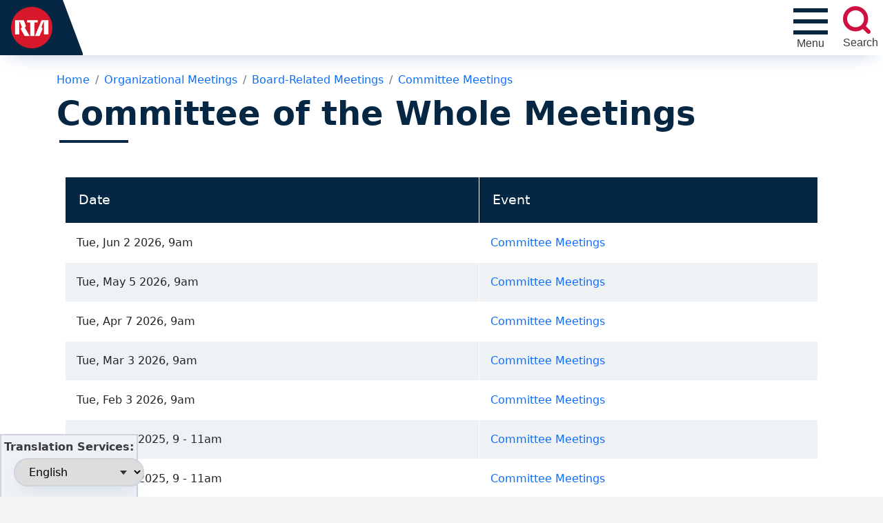

--- FILE ---
content_type: text/html; charset=UTF-8
request_url: https://www.riderta.com/taxonomy/term/41
body_size: 60852
content:
<!DOCTYPE html>
<html lang="en" dir="ltr" prefix="og: https://ogp.me/ns#">
  <head>
    <meta charset="utf-8" />
<script async src="https://www.googletagmanager.com/gtag/js?id=G-Z7TFLG1FJN"></script>
<script>window.dataLayer = window.dataLayer || [];function gtag(){dataLayer.push(arguments)};gtag("js", new Date());gtag("set", "developer_id.dMDhkMT", true);gtag("config", "G-Z7TFLG1FJN", {"groups":"default","page_placeholder":"PLACEHOLDER_page_location"});</script>
<meta name="description" content="This category is used solely for meetings of the Committee of the Whole of the RTA Board of Trustees." />
<link rel="canonical" href="https://www.riderta.com/taxonomy/term/41" />
<meta name="Generator" content="Drupal 10 (https://www.drupal.org)" />
<meta name="MobileOptimized" content="width" />
<meta name="HandheldFriendly" content="true" />
<meta name="viewport" content="width=device-width, initial-scale=1, shrink-to-fit=no" />
<meta property="Generator" content="Spam Master 2.65 - Real-time Protection With Firewall Security at spammaster.org." />
<meta http-equiv="x-ua-compatible" content="ie=edge" />
<link rel="icon" href="/favicon.ico" type="image/vnd.microsoft.icon" />

    <title>Committee of the Whole Meetings | RideRTA</title>
    <link rel="stylesheet" media="all" href="/sites/default/files/css/css_uASkK9Lo2VzYcO7NXPLT1j-RMZXhPH71CpJQw-Hoj8U.css?delta=0&amp;language=en&amp;theme=riderta&amp;include=[base64]" />
<link rel="stylesheet" media="all" href="/sites/default/files/css/css__M2mliJO8qZIZi9SE2LFtCOLj3EoJTKGqIHEalKFCts.css?delta=1&amp;language=en&amp;theme=riderta&amp;include=[base64]" />
<link rel="stylesheet" media="all" href="//cdn.jsdelivr.net/npm/bootstrap@5.2.0/dist/css/bootstrap.min.css" />
<link rel="stylesheet" media="all" href="/sites/default/files/css/css_pOWUQD8CgRWkIOkNxZvHinpfD9j9rUNZFW_LfJOsX24.css?delta=3&amp;language=en&amp;theme=riderta&amp;include=[base64]" />
<link rel="stylesheet" media="print" href="/sites/default/files/css/css_QwjuIjlLPvQvY_ylfN-mbLBNit1eVA3h8efoSh1GKGo.css?delta=4&amp;language=en&amp;theme=riderta&amp;include=[base64]" />
<link rel="stylesheet" media="all" href="/sites/default/files/css/css_2wGdni0Qpsojy5R_l8dqal_jJu21JORS3DQbgGtWGVw.css?delta=5&amp;language=en&amp;theme=riderta&amp;include=[base64]" />

    
  </head>
  <body class="layout-no-sidebars page-taxonomy-term-41 page-vocabulary-events path-taxonomy">
    <a href="#main-content" class="focusable skip-link">
      Skip to main content
    </a>
    
      <div class="dialog-off-canvas-main-canvas" data-off-canvas-main-canvas>
    
<div id="page-wrapper">
  <div id="page">
    <header id="header" class="header" role="banner" aria-label="Site header">
                    
<div id="navbar-secondary">
      <section class="row region region-navbar-secondary">
    <div class="views-element-container block block-views block-views-blocksecondary-menu-block-1" id="block-views-block-secondary-menu-block-1-2">
  
    
      <div class="content">
      <div><div class="view view-secondary-menu view-id-secondary_menu view-display-id-block_1 js-view-dom-id-7cc0811ecfb88143f0b5301c8fa13095a2c5d6bb97366cc7ba1d306930946676">
  
    
      
      <div class="view-content row">
          <div class="col-6 col-lg-3 d-flex align-items-center p-3 flex-column gap-1  views-row">
    <div class="views-field views-field-field-icon"><div class="field-content text-center"><a href="/paratransit"><div>
  
  
  <div class="field field--name-field-media-image field--type-image field--label-visually_hidden">
    <div class="field__label visually-hidden">Image</div>
              <div class="field__item">  <img loading="lazy" src="/sites/default/files/styles/30h_icon/public/2023-05/paratransit-icon_0.png?itok=2Ae_WqYD" width="24" height="30" alt="Paratransit Services" class="image-style-_0h-icon" />


</div>
          </div>

</div>
 
Paratransit Service</a></div></div>
  </div>
    <div class="col-6 col-lg-3 d-flex align-items-center p-3 flex-column gap-1  views-row">
    <div class="views-field views-field-field-icon"><div class="field-content text-center"><a href="/fares"><div>
  
  
  <div class="field field--name-field-media-image field--type-image field--label-visually_hidden">
    <div class="field__label visually-hidden">Image</div>
              <div class="field__item">  <img loading="lazy" src="/sites/default/files/styles/30h_icon/public/2023-01/fare-icon.png?itok=qsslSDHH" width="16" height="30" alt="Fares" class="image-style-_0h-icon" />


</div>
          </div>

</div>
 
Fares</a></div></div>
  </div>
    <div class="col-6 col-lg-3 d-flex align-items-center p-3 flex-column gap-1  views-row">
    <div class="views-field views-field-field-icon"><div class="field-content text-center"><a href="/customerservice"><div>
  
  
  <div class="field field--name-field-media-image field--type-image field--label-visually_hidden">
    <div class="field__label visually-hidden">Image</div>
              <div class="field__item">  <img loading="lazy" src="/sites/default/files/styles/30h_icon/public/2023-01/connection-line-icon.png?itok=iqJmMu6D" width="58" height="30" alt="Community Connection Line" class="image-style-_0h-icon" />


</div>
          </div>

</div>
 
Community Connection Line</a></div></div>
  </div>
    <div class="col-6 col-lg-3 d-flex align-items-center p-3 flex-column gap-1  views-row">
    <div class="views-field views-field-field-icon"><div class="field-content text-center"><a href="https://onerta.riderta.com/"><div>
  
  
  <div class="field field--name-field-media-image field--type-image field--label-visually_hidden">
    <div class="field__label visually-hidden">Image</div>
              <div class="field__item">  <img loading="lazy" src="/sites/default/files/styles/30h_icon/public/2023-01/employee-icon.png?itok=aPkwAcVm" width="28" height="30" alt="Employee Login" class="image-style-_0h-icon" />


</div>
          </div>

</div>
 
Employee Login</a></div></div>
  </div>

    </div>
  
          </div>
</div>

    </div>
  </div>

  </section>

</div>
<nav class="navbar" id="navbar-top">
    <a href="/" class="branding">
        <img src="/themes/custom/riderta/assets/global/logo.png" class="rta-logo" alt="Greater Cleveland Regional Transit Authority">
                    <span class="site-name">Greater Cleveland<br />Regional Transit Authority</span>
            </a>
          <section class="row region region-top-header">
    <div id="block-mainmenu" class="block block-tb-megamenu block-tb-megamenu-menu-blockmain">
  
    
      <div class="content">
      <div  class="tbm tbm-main tbm-arrows" id="b56e4a67-efcb-474b-b44a-998f4f8bfecd" data-breakpoint="1200" aria-label="main navigation">
          <button id="mobile-menu" data-target=".nav-collapse" data-toggle="collapse" class="btn btn-navbar tb-megamenu-button" type="button" aria-expanded="false" aria-label="Toggle navigation">
        <div id="nav-icon">
            <span></span>
            <span></span>
            <span></span>
            <span></span>
        </div>
        <span id="mobile-menu__text">Menu</span>
    </button>
    <div class="nav-collapse ">
        <div class="tb-megamenu-nav__view-secondary-menu">
        <div class="views-element-container"><div class="view view-secondary-menu view-id-secondary_menu view-display-id-block_1 js-view-dom-id-232ecdfbe02f25ba7ac5b75ae4639c1197a477823d96968f1438cb0a42118a08">
  
    
      
      <div class="view-content row">
          <div class="col-6 col-lg-3 d-flex align-items-center p-3 flex-column gap-1  views-row">
    <div class="views-field views-field-field-icon"><div class="field-content text-center"><a href="/paratransit"><div>
  
  
  <div class="field field--name-field-media-image field--type-image field--label-visually_hidden">
    <div class="field__label visually-hidden">Image</div>
              <div class="field__item">  <img loading="lazy" src="/sites/default/files/styles/30h_icon/public/2023-05/paratransit-icon_0.png?itok=2Ae_WqYD" width="24" height="30" alt="Paratransit Services" class="image-style-_0h-icon" />


</div>
          </div>

</div>
 
Paratransit Service</a></div></div>
  </div>
    <div class="col-6 col-lg-3 d-flex align-items-center p-3 flex-column gap-1  views-row">
    <div class="views-field views-field-field-icon"><div class="field-content text-center"><a href="/fares"><div>
  
  
  <div class="field field--name-field-media-image field--type-image field--label-visually_hidden">
    <div class="field__label visually-hidden">Image</div>
              <div class="field__item">  <img loading="lazy" src="/sites/default/files/styles/30h_icon/public/2023-01/fare-icon.png?itok=qsslSDHH" width="16" height="30" alt="Fares" class="image-style-_0h-icon" />


</div>
          </div>

</div>
 
Fares</a></div></div>
  </div>
    <div class="col-6 col-lg-3 d-flex align-items-center p-3 flex-column gap-1  views-row">
    <div class="views-field views-field-field-icon"><div class="field-content text-center"><a href="/customerservice"><div>
  
  
  <div class="field field--name-field-media-image field--type-image field--label-visually_hidden">
    <div class="field__label visually-hidden">Image</div>
              <div class="field__item">  <img loading="lazy" src="/sites/default/files/styles/30h_icon/public/2023-01/connection-line-icon.png?itok=iqJmMu6D" width="58" height="30" alt="Community Connection Line" class="image-style-_0h-icon" />


</div>
          </div>

</div>
 
Community Connection Line</a></div></div>
  </div>
    <div class="col-6 col-lg-3 d-flex align-items-center p-3 flex-column gap-1  views-row">
    <div class="views-field views-field-field-icon"><div class="field-content text-center"><a href="https://onerta.riderta.com/"><div>
  
  
  <div class="field field--name-field-media-image field--type-image field--label-visually_hidden">
    <div class="field__label visually-hidden">Image</div>
              <div class="field__item">  <img loading="lazy" src="/sites/default/files/styles/30h_icon/public/2023-01/employee-icon.png?itok=aPkwAcVm" width="28" height="30" alt="Employee Login" class="image-style-_0h-icon" />


</div>
          </div>

</div>
 
Employee Login</a></div></div>
  </div>

    </div>
  
          </div>
</div>

    </div>
<ul  class="tbm-nav level-0 items-5" >
          <li  class="tbm-item level-1 is-relative tbm-justify tbm-item--has-dropdown" aria-level="1" >
      <div class="tbm-link-container">
            <span class="tbm-link level-1 no-link tbm-toggle" tabindex="0" aria-expanded="false">
                Schedules &amp; Maps
          </span>
                <button class="tbm-submenu-toggle always-show"><span class="visually-hidden">Toggle submenu</span></button>
          </div>
    <div  class="tbm-submenu tbm-item-child tbm-has-width" style="width: 500px;">
  <div class="mega-dropdown-inner container-fluid">
   <div class="row">
        <div class="col-12">
                            <div  class="tbm-row">
      <div  class="tbm-column span6">
  <div class="tbm-column-inner">
               <ul  class="tbm-subnav level-1 items-3">
        <li  class="tbm-item level-2" aria-level="2" >
      <div class="tbm-link-container">
            <a href="/routes/rail"  class="tbm-link level-2">
                Rail
          </a>
            </div>
    
</li>

        <li  class="tbm-item level-2" aria-level="2" >
      <div class="tbm-link-container">
            <a href="/routes/bus"  class="tbm-link level-2">
                Bus
          </a>
            </div>
    
</li>

        <li  class="tbm-item level-2" aria-level="2" >
      <div class="tbm-link-container">
            <a href="/routes/brt"  class="tbm-link level-2">
                BRT
          </a>
            </div>
    
</li>

  </ul>

      </div>
</div>

      <div  class="tbm-column span6">
  <div class="tbm-column-inner">
               <ul  class="tbm-subnav level-1 items-3">
        <li  class="tbm-item level-2" aria-level="2" >
      <div class="tbm-link-container">
            <a href="/routes/trolley"  class="tbm-link level-2">
                Trolley
          </a>
            </div>
    
</li>

        <li  class="tbm-item level-2" aria-level="2" >
      <div class="tbm-link-container">
            <a href="/routes"  class="tbm-link level-2">
                View all Schedules
          </a>
            </div>
    
</li>

        <li  class="tbm-item level-2" aria-level="2" >
      <div class="tbm-link-container">
            <a href="/maps"  class="tbm-link level-2">
                Maps
          </a>
            </div>
    
</li>

  </ul>

      </div>
</div>

  </div>

                    </div>
    </div>
  </div>
</div>
</li>

          <li  class="tbm-item level-1 is-relative tbm-justify tbm-item--has-dropdown" aria-level="1" >
      <div class="tbm-link-container">
            <span class="tbm-link level-1 no-link tbm-toggle" tabindex="0" aria-expanded="false">
                Riding RTA
          </span>
                <button class="tbm-submenu-toggle always-show"><span class="visually-hidden">Toggle submenu</span></button>
          </div>
    <div  class="tbm-submenu tbm-item-child tbm-has-width" style="width: 600px;">
  <div class="mega-dropdown-inner container-fluid">
   <div class="row">
        <div class="col-12">
                            <div  class="tbm-row">
      <div  class="tbm-column span6">
  <div class="tbm-column-inner">
               <ul  class="tbm-subnav level-1 items-8">
        <li  class="tbm-item level-2" aria-level="2" >
      <div class="tbm-link-container">
            <a href="/howtoride"  class="tbm-link level-2">
                How to Ride
          </a>
            </div>
    
</li>

        <li  class="tbm-item level-2" aria-level="2" >
      <div class="tbm-link-container">
            <a href="/fares"  class="tbm-link level-2">
                Fares
          </a>
            </div>
    
</li>

        <li  class="tbm-item level-2" aria-level="2" >
      <div class="tbm-link-container">
            <a href="http://shoprta.com"  class="tbm-link level-2" target="_blank">
                Purchase Fares Online
          </a>
            </div>
    
</li>

        <li  class="tbm-item level-2" aria-level="2" >
      <div class="tbm-link-container">
            <a href="/racknroll"  class="tbm-link level-2">
                Bike Information
          </a>
            </div>
    
</li>

        <li  class="tbm-item level-2" aria-level="2" >
      <div class="tbm-link-container">
            <a href="/accessibility"  class="tbm-link level-2">
                Accessibility
          </a>
            </div>
    
</li>

        <li  class="tbm-item level-2" aria-level="2" >
      <div class="tbm-link-container">
            <a href="/safety"  class="tbm-link level-2">
                Safety
          </a>
            </div>
    
</li>

        <li  class="tbm-item level-2" aria-level="2" >
      <div class="tbm-link-container">
            <a href="/paratransit"  class="tbm-link level-2">
                Paratransit
          </a>
            </div>
    
</li>

        <li  class="tbm-item level-2" aria-level="2" >
      <div class="tbm-link-container">
            <a href="/transitpolice"  class="tbm-link level-2">
                Transit Police
          </a>
            </div>
    
</li>

  </ul>

      </div>
</div>

      <div  class="tbm-column span6">
  <div class="tbm-column-inner">
               <ul  class="tbm-subnav level-1 items-10">
        <li  class="tbm-item level-2" aria-level="2" >
      <div class="tbm-link-container">
            <a href="/facilities"  class="tbm-link level-2">
                Major Stations
          </a>
            </div>
    
</li>

        <li  class="tbm-item level-2" aria-level="2" >
      <div class="tbm-link-container">
            <a href="/parking"  class="tbm-link level-2">
                Parking
          </a>
            </div>
    
</li>

        <li  class="tbm-item level-2" aria-level="2" >
      <div class="tbm-link-container">
            <a href="/seniors"  class="tbm-link level-2">
                Seniors
          </a>
            </div>
    
</li>

        <li  class="tbm-item level-2" aria-level="2" >
      <div class="tbm-link-container">
            <a href="/elevator-escalator-status"  class="tbm-link level-2">
                Elevator/Escalator Status
          </a>
            </div>
    
</li>

        <li  class="tbm-item level-2" aria-level="2" >
      <div class="tbm-link-container">
            <a href="/engagerta"  class="tbm-link level-2">
                Community Outreach
          </a>
            </div>
    
</li>

        <li  class="tbm-item level-2" aria-level="2" >
      <div class="tbm-link-container">
            <a href="/developers"  class="tbm-link level-2">
                Mobile Applications
          </a>
            </div>
    
</li>

        <li  class="tbm-item level-2" aria-level="2" >
      <div class="tbm-link-container">
            <a href="/customerservice"  class="tbm-link level-2">
                Customer Service
          </a>
            </div>
    
</li>

        <li  class="tbm-item level-2" aria-level="2" >
      <div class="tbm-link-container">
            <a href="/fareviolations"  class="tbm-link level-2">
                Fare Violations
          </a>
            </div>
    
</li>

        <li  class="tbm-item level-2" aria-level="2" >
      <div class="tbm-link-container">
            <a href="/oeo"  class="tbm-link level-2">
                Know Your Rights
          </a>
            </div>
    
</li>

        <li  class="tbm-item level-2" aria-level="2" >
      <div class="tbm-link-container">
            <a href="/espanol"  class="tbm-link level-2">
                Si usted no habla Ingles
          </a>
            </div>
    
</li>

  </ul>

      </div>
</div>

  </div>

                    </div>
    </div>
  </div>
</div>
</li>

          <li  class="tbm-item level-1 is-relative tbm-justify tbm-item--has-dropdown" aria-level="1" >
      <div class="tbm-link-container">
            <span class="tbm-link level-1 no-link tbm-toggle" tabindex="0" aria-expanded="false">
                About RTA
          </span>
                <button class="tbm-submenu-toggle always-show"><span class="visually-hidden">Toggle submenu</span></button>
          </div>
    <div  class="tbm-submenu tbm-item-child">
  <div class="mega-dropdown-inner container-fluid">
   <div class="row">
        <div class="col-12">
                            <div  class="tbm-row">
      <div  class="tbm-column span12">
  <div class="tbm-column-inner">
               <ul  class="tbm-subnav level-1 items-7">
        <li  class="tbm-item level-2" aria-level="2" >
      <div class="tbm-link-container">
            <a href="/events"  class="tbm-link level-2">
                Events
          </a>
            </div>
    
</li>

          <li  class="tbm-item level-2 tbm-item--has-flyout" aria-level="2" >
      <div class="tbm-link-container">
            <span class="tbm-link level-2 no-link tbm-toggle" tabindex="0" aria-expanded="false">
                About Us
          </span>
                <button class="tbm-submenu-toggle always-show"><span class="visually-hidden">Toggle submenu</span></button>
          </div>
    <div  class="tbm-submenu tbm-item-child tbm-has-width" style="width: 300px;">
  <div class="mega-dropdown-inner container-fluid">
   <div class="row">
        <div class="col-12">
                            <div  class="tbm-row">
      <div  class="tbm-column span12">
  <div class="tbm-column-inner">
               <ul  class="tbm-subnav level-2 items-5">
        <li  class="tbm-item level-3" aria-level="3" >
      <div class="tbm-link-container">
            <a href="/history"  class="tbm-link level-3">
                History
          </a>
            </div>
    
</li>

        <li  class="tbm-item level-3" aria-level="3" >
      <div class="tbm-link-container">
            <a href="/missionvisionvalues"  class="tbm-link level-3">
                Mission, Vision, and Values
          </a>
            </div>
    
</li>

        <li  class="tbm-item level-3" aria-level="3" >
      <div class="tbm-link-container">
            <a href="/overview"  class="tbm-link level-3">
                Overview
          </a>
            </div>
    
</li>

        <li  class="tbm-item level-3" aria-level="3" >
      <div class="tbm-link-container">
            <a href="/safety"  class="tbm-link level-3">
                Safety
          </a>
            </div>
    
</li>

        <li  class="tbm-item level-3" aria-level="3" >
      <div class="tbm-link-container">
            <a href="/transparency"  class="tbm-link level-3">
                Transparency
          </a>
            </div>
    
</li>

  </ul>

      </div>
</div>

  </div>

                    </div>
    </div>
  </div>
</div>
</li>

          <li  class="tbm-item level-2 tbm-item--has-flyout" aria-level="2" >
      <div class="tbm-link-container">
            <span class="tbm-link level-2 no-link tbm-toggle" tabindex="0" aria-expanded="false">
                Leadership
          </span>
                <button class="tbm-submenu-toggle always-show"><span class="visually-hidden">Toggle submenu</span></button>
          </div>
    <div  class="tbm-submenu tbm-item-child tbm-has-width" style="width: 300px;">
  <div class="mega-dropdown-inner container-fluid">
   <div class="row">
        <div class="col-12">
                            <div  class="tbm-row">
      <div  class="tbm-column span12">
  <div class="tbm-column-inner">
               <ul  class="tbm-subnav level-2 items-4">
        <li  class="tbm-item level-3" aria-level="3" >
      <div class="tbm-link-container">
            <a href="/board"  class="tbm-link level-3">
                Board of Trustees
          </a>
            </div>
    
</li>

        <li  class="tbm-item level-3" aria-level="3" >
      <div class="tbm-link-container">
            <a href="/leadership"  class="tbm-link level-3">
                Leadership Team
          </a>
            </div>
    
</li>

        <li  class="tbm-item level-3" aria-level="3" >
      <div class="tbm-link-container">
            <a href="/coc"  class="tbm-link level-3">
                Civilian Oversight Committee
          </a>
            </div>
    
</li>

        <li  class="tbm-item level-3" aria-level="3" >
      <div class="tbm-link-container">
            <a href="/cac"  class="tbm-link level-3">
                Community Advisory Committee
          </a>
            </div>
    
</li>

  </ul>

      </div>
</div>

  </div>

                    </div>
    </div>
  </div>
</div>
</li>

          <li  class="tbm-item level-2 tbm-item--has-flyout" aria-level="2" >
      <div class="tbm-link-container">
            <span class="tbm-link level-2 no-link tbm-toggle" tabindex="0" aria-expanded="false">
                Policies
          </span>
                <button class="tbm-submenu-toggle always-show"><span class="visually-hidden">Toggle submenu</span></button>
          </div>
    <div  class="tbm-submenu tbm-item-child tbm-has-width" style="width: 300px;">
  <div class="mega-dropdown-inner container-fluid">
   <div class="row">
        <div class="col-12">
                            <div  class="tbm-row">
      <div  class="tbm-column span12">
  <div class="tbm-column-inner">
               <ul  class="tbm-subnav level-2 items-4">
        <li  class="tbm-item level-3" aria-level="3" >
      <div class="tbm-link-container">
            <a href="/policies/advertising"  class="tbm-link level-3">
                Advertising
          </a>
            </div>
    
</li>

        <li  class="tbm-item level-3" aria-level="3" >
      <div class="tbm-link-container">
            <a href="/policies/environmental"  class="tbm-link level-3">
                Environmental
          </a>
            </div>
    
</li>

        <li  class="tbm-item level-3" aria-level="3" >
      <div class="tbm-link-container">
            <a href="/policies/publicassembly"  class="tbm-link level-3">
                Public Assembly
          </a>
            </div>
    
</li>

        <li  class="tbm-item level-3" aria-level="3" >
      <div class="tbm-link-container">
            <a href="/policies/sustainability"  class="tbm-link level-3">
                Sustainability
          </a>
            </div>
    
</li>

  </ul>

      </div>
</div>

  </div>

                    </div>
    </div>
  </div>
</div>
</li>

          <li  class="tbm-item level-2 tbm-item--has-flyout" aria-level="2" >
      <div class="tbm-link-container">
            <span class="tbm-link level-2 no-link tbm-toggle" tabindex="0" aria-expanded="false">
                Finances
          </span>
                <button class="tbm-submenu-toggle always-show"><span class="visually-hidden">Toggle submenu</span></button>
          </div>
    <div  class="tbm-submenu tbm-item-child tbm-has-width" style="width: 300px;">
  <div class="mega-dropdown-inner container-fluid">
   <div class="row">
        <div class="col-12">
                            <div  class="tbm-row">
      <div  class="tbm-column span12">
  <div class="tbm-column-inner">
               <ul  class="tbm-subnav level-2 items-5">
        <li  class="tbm-item level-3" aria-level="3" >
      <div class="tbm-link-container">
            <a href="/annual"  class="tbm-link level-3">
                Annual Reports
          </a>
            </div>
    
</li>

        <li  class="tbm-item level-3" aria-level="3" >
      <div class="tbm-link-container">
            <a href="/budget"  class="tbm-link level-3">
                Budgets
          </a>
            </div>
    
</li>

        <li  class="tbm-item level-3" aria-level="3" >
      <div class="tbm-link-container">
            <a href="/acfr"  class="tbm-link level-3">
                Annual Comprehensive Financial Report
          </a>
            </div>
    
</li>

        <li  class="tbm-item level-3" aria-level="3" >
      <div class="tbm-link-container">
            <a href="/financialmanagementinitiatives"  class="tbm-link level-3">
                Financial Management Initiatives
          </a>
            </div>
    
</li>

        <li  class="tbm-item level-3" aria-level="3" >
      <div class="tbm-link-container">
            <a href="/qmr"  class="tbm-link level-3">
                Quarterly Management Report
          </a>
            </div>
    
</li>

  </ul>

      </div>
</div>

  </div>

                    </div>
    </div>
  </div>
</div>
</li>

          <li  class="tbm-item level-2 tbm-item--has-flyout" aria-level="2" >
      <div class="tbm-link-container">
            <span class="tbm-link level-2 no-link tbm-toggle" tabindex="0" aria-expanded="false">
                News &amp; Media
          </span>
                <button class="tbm-submenu-toggle always-show"><span class="visually-hidden">Toggle submenu</span></button>
          </div>
    <div  class="tbm-submenu tbm-item-child tbm-has-width" style="width: 300px;">
  <div class="mega-dropdown-inner container-fluid">
   <div class="row">
        <div class="col-12">
                            <div  class="tbm-row">
      <div  class="tbm-column span12">
  <div class="tbm-column-inner">
               <ul  class="tbm-subnav level-2 items-4">
        <li  class="tbm-item level-3" aria-level="3" >
      <div class="tbm-link-container">
            <a href="/mediacontacts"  class="tbm-link level-3">
                Media Contacts
          </a>
            </div>
    
</li>

        <li  class="tbm-item level-3" aria-level="3" >
      <div class="tbm-link-container">
            <a href="/news"  class="tbm-link level-3">
                News / Press Releases
          </a>
            </div>
    
</li>

        <li  class="tbm-item level-3" aria-level="3" >
      <div class="tbm-link-container">
            <a href="/blogs"  class="tbm-link level-3">
                Blogs
          </a>
            </div>
    
</li>

        <li  class="tbm-item level-3" aria-level="3" >
      <div class="tbm-link-container">
            <a href="/publicrecords"  class="tbm-link level-3">
                Public Records Requests
          </a>
            </div>
    
</li>

  </ul>

      </div>
</div>

  </div>

                    </div>
    </div>
  </div>
</div>
</li>

          <li  class="tbm-item level-2 tbm-item--has-flyout" aria-level="2" >
      <div class="tbm-link-container">
            <span class="tbm-link level-2 no-link tbm-toggle" tabindex="0" aria-expanded="false">
                Programming &amp; Planning
          </span>
                <button class="tbm-submenu-toggle always-show"><span class="visually-hidden">Toggle submenu</span></button>
          </div>
    <div  class="tbm-submenu tbm-item-child tbm-has-width" style="width: 300px;">
  <div class="mega-dropdown-inner container-fluid">
   <div class="row">
        <div class="col-12">
                            <div  class="tbm-row">
      <div  class="tbm-column span12">
  <div class="tbm-column-inner">
               <ul  class="tbm-subnav level-2 items-5">
        <li  class="tbm-item level-3" aria-level="3" >
      <div class="tbm-link-container">
            <a href="/planning"  class="tbm-link level-3">
                Overview
          </a>
            </div>
    
</li>

        <li  class="tbm-item level-3" aria-level="3" >
      <div class="tbm-link-container">
            <a href="/legislativeupdate"  class="tbm-link level-3">
                Legislative Update
          </a>
            </div>
    
</li>

        <li  class="tbm-item level-3" aria-level="3" >
      <div class="tbm-link-container">
            <a href="/strategicplan"  class="tbm-link level-3">
                Strategic Plan
          </a>
            </div>
    
</li>

        <li  class="tbm-item level-3" aria-level="3" >
      <div class="tbm-link-container">
            <a href="/majorprojects"  class="tbm-link level-3">
                Major Projects
          </a>
            </div>
    
</li>

        <li  class="tbm-item level-3" aria-level="3" >
      <div class="tbm-link-container">
            <a href="/cpip"  class="tbm-link level-3">
                Community Partner Investment Program (CPIP)
          </a>
            </div>
    
</li>

  </ul>

      </div>
</div>

  </div>

                    </div>
    </div>
  </div>
</div>
</li>

  </ul>

      </div>
</div>

  </div>

                    </div>
    </div>
  </div>
</div>
</li>

          <li  class="tbm-item level-1 is-relative tbm-justify tbm-item--has-dropdown" aria-level="1" >
      <div class="tbm-link-container">
            <span class="tbm-link level-1 no-link tbm-toggle" tabindex="0" aria-expanded="false">
                Doing Business
          </span>
                <button class="tbm-submenu-toggle always-show"><span class="visually-hidden">Toggle submenu</span></button>
          </div>
    <div  class="tbm-submenu tbm-item-child tbm-has-width" style="width: 500px;">
  <div class="mega-dropdown-inner container-fluid">
   <div class="row">
        <div class="col-12">
                            <div  class="tbm-row">
      <div  class="tbm-column span6">
  <div class="tbm-column-inner">
               <ul  class="tbm-subnav level-1 items-6">
        <li  class="tbm-item level-2" aria-level="2" >
      <div class="tbm-link-container">
            <a href="/procurement"  class="tbm-link level-2">
                Procurement
          </a>
            </div>
    
</li>

        <li  class="tbm-item level-2" aria-level="2" >
      <div class="tbm-link-container">
            <a href="/procurement#multi-section-tab2"  class="tbm-link level-2">
                Vendor Registration &amp; Login
          </a>
            </div>
    
</li>

        <li  class="tbm-item level-2" aria-level="2" >
      <div class="tbm-link-container">
            <a href="/procurement#multi-section-tab4"  class="tbm-link level-2">
                Learn to Do Business With RTA
          </a>
            </div>
    
</li>

        <li  class="tbm-item level-2" aria-level="2" >
      <div class="tbm-link-container">
            <a href="https://www.procurement.riderta.com/"  class="tbm-link level-2">
                Contract Opportunities
          </a>
            </div>
    
</li>

        <li  class="tbm-item level-2" aria-level="2" >
      <div class="tbm-link-container">
            <a href="/realestate"  class="tbm-link level-2">
                Real Estate
          </a>
            </div>
    
</li>

        <li  class="tbm-item level-2" aria-level="2" >
      <div class="tbm-link-container">
            <a href="/dbe"  class="tbm-link level-2">
                Disadvantaged Business Enterprise (DBE) Program
          </a>
            </div>
    
</li>

  </ul>

      </div>
</div>

      <div  class="tbm-column span6">
  <div class="tbm-column-inner">
               <ul  class="tbm-subnav level-1 items-3">
                <li  class="tbm-item level-2" aria-level="2" >
      <div class="tbm-link-container">
            <span class="tbm-link level-2 no-link tbm-no-submenu" tabindex="0">
                Advertise on RTA
          </span>
            </div>
    
</li>

        <li  class="tbm-item level-2" aria-level="2" >
      <div class="tbm-link-container">
            <a href="/advertising"  class="tbm-link level-2">
                Advertising Contacts
          </a>
            </div>
    
</li>

        <li  class="tbm-item level-2" aria-level="2" >
      <div class="tbm-link-container">
            <a href="/developers"  class="tbm-link level-2">
                Developers
          </a>
            </div>
    
</li>

  </ul>

      </div>
</div>

  </div>

                    </div>
    </div>
  </div>
</div>
</li>

          <li  class="tbm-item level-1 work-menu-item tbm-justify tbm-item--has-dropdown" aria-level="1" >
      <div class="tbm-link-container">
            <span class="tbm-link level-1 no-link tbm-toggle" tabindex="0" aria-expanded="false">
                Work for Us
          </span>
                <button class="tbm-submenu-toggle always-show"><span class="visually-hidden">Toggle submenu</span></button>
          </div>
    <div  class="tbm-submenu tbm-item-child">
  <div class="mega-dropdown-inner container-fluid">
   <div class="row">
        <div class="col-12">
                            <div  class="tbm-row">
      <div  class="tbm-column span12">
  <div class="tbm-column-inner">
                 <div  class="tbm-block">
    <div class="block-inner">
      <div id="block-workforus" class="block block-gcrta-block-library block-workforus">
  
    
      <div class="content">
      <a href="/careers">
    <div class="work-for-us">
            <div class="left-region">
                <span>We're always hiring drivers!</span>
                <button>View open positions</button>
            </div>
            <div class="right-region"></div>
    </div>
</a>
    </div>
  </div>

    </div>
  </div>

      </div>
</div>

  </div>

                    </div>
    </div>
  </div>
</div>
</li>

  </ul>

      </div>
  </div>

    </div>
  </div>
<div id="block-gcrtamainnavigationsearchbutton" class="block block-gcrta-block-library block-mainnavsearchbutton">
  
    
      <div class="content">
      <div id="main-nav-search__wrapper">
    <button id="main-nav-search" aria-expanded="false" aria-label="search" aria-controls="gcrta-search">
                        <span id="search__text">Search</span>
    </button>
    <form action="/search" method="get" id="gcrta-search" role="search">
        <label class="visually-hidden" for="gcrta-search__text">Search this site</label>
        <input type="search" name="text" value="" id="gcrta-search__text" placeholder="What are you searching for?"/> 
        <input type="submit" id="gcrta-search__submit" value="Search" class="button form-submit btn btn-primary form-control">
    </form>
</div>

    </div>
  </div>

  </section>

    </nav>        <nav class="navbar navbar-expand-xl" id="navbar-main">
              
                          </nav>
    </header>
          <div class="highlighted">
        <aside class="container-fluid section clearfix" role="complementary">
            <div data-drupal-messages-fallback class="hidden"></div>


        </aside>
      </div>
            <div id="main-wrapper" class="layout-main-wrapper clearfix">
                                  <section class="row region region-content-top">
    
  </section>

                <div id="main">
                      <div id="page-title__wrapper">
                              <div class="container">
                    <div id="block-riderta-breadcrumbs__wrapper" class="relative-breadcrumb">
  <div id="block-riderta-breadcrumbs" class="block block-system block-system-breadcrumb-block">
    
        
          <div class="content row">
          <div class="left col-12 col-md-8">
              

  <nav role="navigation" aria-label="breadcrumb">
    <ol class="breadcrumb pt-4">
                  <li class="breadcrumb-item">
          <a href="/">Home</a>
        </li>
                        <li class="breadcrumb-item">
          <a href="/taxonomy/term/26">Organizational Meetings</a>
        </li>
                        <li class="breadcrumb-item">
          <a href="/taxonomy/term/27">Board-Related Meetings</a>
        </li>
                        <li class="breadcrumb-item">
          <a href="/taxonomy/term/119">Committee Meetings</a>
        </li>
              </ol>
  </nav>

          </div>
                </div>
      </div>
</div>

                    <section class="row region region-title">
    <div class="block-riderta-page-title__wrapper d-flex align-items-center col-12   no-page-title-image col-xl-12 ">
    <div id="block-riderta-page-title" class="block block-core block-page-title-block col-12">
    
        
            <div class="content">
            
      <h1  class="title page-title"><span class="page-title__text pb-3">
            <div class="field field--name-name field--type-string field--label-hidden field__item">Committee of the Whole Meetings</div>
      </span></h1>
  
      <p id="page-title__summary"></p>
  
  

        </div>
        </div>
</div>


  </section>

              </div>
            </div>
                    <div class="container">
            <div class="row row-offcanvas row-offcanvas-left clearfix">
                <main class="main-content col order-last" id="content" role="main">
                  <section class="section">
                    <a id="main-content" tabindex="-1"></a>
                      <div id="block-riderta-content" class="block block-system block-system-main-block">
  
    
      <div class="content">
      <div id="taxonomy-term-41" class="taxonomy-term vocabulary-events">
  
    
  <div class="content">
    

    <div  class="gcrta-one-column container" style="">
        <div class="row"><div  class="main-region col-12">
                                        <div class="views-element-container block block-views block-views-blockevent-list-by-tag-block-1">
  
    
      <div class="content">
      <div><div class="view view-event-list-by-tag view-id-event_list_by_tag view-display-id-block_1 js-view-dom-id-b3e7c049b53396a2fe3a1e2bea6cb0b3de31d64b5ac617c2c334cc40d826d39d">
  
    
      
      <div class="view-content row">
      <div class="table-responsive col">
<table class="table views-table views-view-table cols-2">
        <thead class=''>
      <tr>
                                                  <th id="view-field-event-date-table-column" class="views-field views-field-field-event-date" scope="col">Date</th>
                                                  <th id="view-title-table-column" class="views-field views-field-title" scope="col">Event</th>
              </tr>
    </thead>
    <tbody>
          <tr>
                                                                                        <td headers="view-field-event-date-table-column" class="views-field views-field-field-event-date">Tue, Jun 2 2026, 9am          </td>
                                                                                        <td headers="view-title-table-column" class="views-field views-field-title"><a href="/events/2026/6/2/committee-meetings" hreflang="en">Committee Meetings</a>          </td>
              </tr>
          <tr>
                                                                                        <td headers="view-field-event-date-table-column" class="views-field views-field-field-event-date">Tue, May 5 2026, 9am          </td>
                                                                                        <td headers="view-title-table-column" class="views-field views-field-title"><a href="/events/2026/5/5/committee-meetings" hreflang="en">Committee Meetings</a>          </td>
              </tr>
          <tr>
                                                                                        <td headers="view-field-event-date-table-column" class="views-field views-field-field-event-date">Tue, Apr 7 2026, 9am          </td>
                                                                                        <td headers="view-title-table-column" class="views-field views-field-title"><a href="/events/2026/4/7/committee-meetings" hreflang="en">Committee Meetings</a>          </td>
              </tr>
          <tr>
                                                                                        <td headers="view-field-event-date-table-column" class="views-field views-field-field-event-date">Tue, Mar 3 2026, 9am          </td>
                                                                                        <td headers="view-title-table-column" class="views-field views-field-title"><a href="/events/2026/3/3/committee-meetings" hreflang="en">Committee Meetings</a>          </td>
              </tr>
          <tr>
                                                                                        <td headers="view-field-event-date-table-column" class="views-field views-field-field-event-date">Tue, Feb 3 2026, 9am          </td>
                                                                                        <td headers="view-title-table-column" class="views-field views-field-title"><a href="/events/2026/2/3/committee-meetings" hreflang="en">Committee Meetings</a>          </td>
              </tr>
          <tr>
                                                                                        <td headers="view-field-event-date-table-column" class="views-field views-field-field-event-date">Tue, Dec 2 2025, 9 - 11am          </td>
                                                                                        <td headers="view-title-table-column" class="views-field views-field-title"><a href="/events/2025/12/2/committee-meetings" hreflang="en">Committee Meetings</a>          </td>
              </tr>
          <tr>
                                                                                        <td headers="view-field-event-date-table-column" class="views-field views-field-field-event-date">Tue, Nov 4 2025, 9 - 11am          </td>
                                                                                        <td headers="view-title-table-column" class="views-field views-field-title"><a href="/events/2025/11/4/committee-meetings" hreflang="en">Committee Meetings</a>          </td>
              </tr>
          <tr>
                                                                                        <td headers="view-field-event-date-table-column" class="views-field views-field-field-event-date">Tue, Oct 7 2025, 9 - 11am          </td>
                                                                                        <td headers="view-title-table-column" class="views-field views-field-title"><a href="/events/2025/10/7/committee-meetings" hreflang="en">Committee Meetings</a>          </td>
              </tr>
          <tr>
                                                                                        <td headers="view-field-event-date-table-column" class="views-field views-field-field-event-date">Tue, Sep 9 2025, 9 - 11am          </td>
                                                                                        <td headers="view-title-table-column" class="views-field views-field-title"><a href="/events/2025/9/9/committee-meetings" hreflang="en">Committee Meetings</a>          </td>
              </tr>
          <tr>
                                                                                        <td headers="view-field-event-date-table-column" class="views-field views-field-field-event-date">Tue, Aug 5 2025, 9 - 11am          </td>
                                                                                        <td headers="view-title-table-column" class="views-field views-field-title"><a href="/events/2025/8/5/committee-meetings" hreflang="en">Committee Meetings</a>          </td>
              </tr>
      </tbody>
</table>
</div>

    </div>
  
                    <nav aria-label="Page navigation">
        <h4 class="visually-hidden">Pagination</h4>
        <ul class="js-pager__items pagination">
                                <li class="page-item">
              <span class="page-link">
                Page 1              </span>
            </li>
                                <li class="page-item">
              <a class="page-link" href="/taxonomy/term/41?page=1" title="Go to next page" rel="next">
                <span class="visually-hidden">Next page</span>
                <span aria-hidden="true">››</span>
              </a>
            </li>
                  </ul>
      </nav>
    
          </div>
</div>

    </div>
  </div>

                </div></div>
    </div>
 
  </div>
</div>

    </div>
  </div>


                  </section>
                </main>
            </div>
          </div>
        </div>
    </div>
        <footer class="site-footer">
        <div class="container-fluid p-0">
        <!--<div class="location-info">
            <a href="/" title="Home" rel="home" id="footer-logo"><img class="rta-logo" src="http://www.riderta.com/logo.png" alt="Home"></a>
            <span>
			    Greater Cleveland Regional Transit Authority <br>
			    1240 West 6th Street <br>
			    Cleveland, Ohio 44113-1302 <br>
			    Tel: 216-566-5100
            </span>
		</div>-->
        <a class="site-footer-ad__link" href="https://transitapp.com/">
        <div class="site-footer-ad clearfix container">
            <div class="row">
                <div class="col-12 col-xl-6 left">
                    <ul class="site-footer-ad__text">
                        <li>Plan your Trip</li>
                        <li>Track your Ride</li>
                        <li>Pay your Fare</li>
                    </ul>
                </div>
                <div class="col-12 col-xl-6 right">
                    <img  class="site-footer-ad__image"src="/themes/custom/riderta/assets/global/icons/transit-app.png" alt="Download Transit App">
                </div>
            </div>
        </div>
    </a>
    <div class="site-footer__top clearfix container-fluid">
        <div class="row justify-content-center">
            <div class="col-12 col-xl-4 contact">  <section class="row region region-footer-first">
    <div id="block-companyinfo" class="block-content-custom block block-block-content block-block-contentac129332-fea5-4131-8e6f-8524d288ec72">
  
    
      <div class="content">
      
            <div class="clearfix text-formatted field field--name-body field--type-text-with-summary field--label-hidden field__item"><div class="wrapper"><a href="/"><img src="/themes/custom/riderta/assets/global/logo.png" alt="Home" width="200" height="200" loading="lazy"></a><div>Greater Cleveland Regional Transit Authority&nbsp;<br>1240 West 6th Street&nbsp;<br>Cleveland, Ohio 44113-1302&nbsp;<br><a href="tel:216-566-5100">216-566-5100</a>&nbsp;<br><a href="/transitpolice">Transit Police</a><strong> Dispatch:</strong> <a href="tel: 216-566-5163">216-566-5163</a><br>text/photo/video to <a href="tel://216-575-3937">216-575-EYES</a> (3937)</div></div></div>
      
    </div>
  </div>
<div class="views-element-container block block-views block-views-blocksocial-icons-block-1" id="block-views-block-social-icons-block-1">
  
      <h2>Connect With Us</h2>
    
      <div class="content">
      <div><div class="site-footer--social-icons p-3 site-footer__social-icons view view-social-icons view-id-social_icons view-display-id-block_1 js-view-dom-id-6984b7cc38a10573214d42ce9ce508ba02055079964dc656f48d2e457fea1357">
  
    
      
      <div class="view-content row">
          <div class="col-2 d-flex justify-content-center views-row">
    <a href="https://www.facebook.com/ridegcrta ">  <img loading="lazy" src="/sites/default/files/2023-01/facebook-logo.png" width="50" height="50" alt="Facebook" />

</a>
  </div>
    <div class="col-2 d-flex justify-content-center views-row">
    <a href="https://twitter.com/GCRTA ">  <img loading="lazy" src="/sites/default/files/2023-12/twitter.png" width="24" height="25" alt="Twitter" />

</a>
  </div>
    <div class="col-2 d-flex justify-content-center views-row">
    <a href="https://www.youtube.com/GreaterClevelandRTA ">  <img loading="lazy" src="/sites/default/files/2023-01/youtube-logo.png" width="90" height="50" alt="YouTube" />

</a>
  </div>
    <div class="col-2 d-flex justify-content-center views-row">
    <a href="https://www.instagram.com/ridegcrta ">  <img loading="lazy" src="/sites/default/files/2023-01/instagram-logo.png" width="50" height="50" alt="Instagram" />

</a>
  </div>
    <div class="col-2 d-flex justify-content-center views-row">
    <a href="https://www.linkedin.com/company/greater-cleveland-rta ">  <img loading="lazy" src="/sites/default/files/2023-01/linkedin-icon.png" width="50" height="50" alt="LinkedIn" />

</a>
  </div>

    </div>
  
          </div>
</div>

    </div>
  </div>

  </section>
</div>
                        <div class="col-12 col-xl-2">  <section class="row region region-footer-third">
    <nav role="navigation" aria-labelledby="block-footercolumn1-menu" id="block-footercolumn1" class="block block-menu navigation menu--menu-footer-column-1">
            
  <h2 class="visually-hidden" id="block-footercolumn1-menu">Footer Column 1</h2>
  

        
                  <ul class="clearfix nav" data-component-id="bootstrap_barrio:menu">
                    <li class="nav-item">
                <a href="/accessibility" class="nav-link nav-link--accessibility" data-drupal-link-system-path="node/19">Accessibility</a>
              </li>
                <li class="nav-item">
                <a href="/careers" class="nav-link nav-link--careers" data-drupal-link-system-path="node/6912">Careers</a>
              </li>
                <li class="nav-item">
                <a href="/howtoride" class="nav-link nav-link--howtoride" data-drupal-link-system-path="node/544">How to Ride</a>
              </li>
                <li class="nav-item">
                <a href="/engagerta" class="nav-link nav-link--engagerta" data-drupal-link-system-path="node/7124">Community Outreach</a>
              </li>
                <li class="nav-item">
                <a href="/missionvisionvalues" class="nav-link nav-link--missionvisionvalues" data-drupal-link-system-path="node/5895">Mission, Vision, Values</a>
              </li>
        </ul>
  



  </nav>

  </section>
</div>
            <div class="col-12 col-xl-2">  <section class="row region region-footer-fourth">
    <nav role="navigation" aria-labelledby="block-footercolumn2-menu" id="block-footercolumn2" class="block block-menu navigation menu--menu-footer-column-2">
            
  <h2 class="visually-hidden" id="block-footercolumn2-menu">Footer Column 2</h2>
  

        
                  <ul class="clearfix nav" data-component-id="bootstrap_barrio:menu">
                    <li class="nav-item">
                <a href="/developers" class="nav-link nav-link--developers" data-drupal-link-system-path="node/3287">Mobile Applications</a>
              </li>
                <li class="nav-item">
                <a href="/news" class="nav-link nav-link--news" data-drupal-link-system-path="node/6914">News</a>
              </li>
                <li class="nav-item">
                <a href="/paratransit" class="nav-link nav-link--paratransit" data-drupal-link-system-path="node/5">Paratransit Services</a>
              </li>
                <li class="nav-item">
                <a href="/safety" class="nav-link nav-link--safety" data-drupal-link-system-path="node/30">Safety</a>
              </li>
                <li class="nav-item">
                <a href="/maps" class="nav-link nav-link--maps" data-drupal-link-system-path="node/333">System Maps</a>
              </li>
                <li class="nav-item">
                <a href="/termsofuse" class="nav-link nav-link--termsofuse" data-drupal-link-system-path="node/179">Terms of Use</a>
              </li>
        </ul>
  



  </nav>

  </section>
</div>
            <div class="col-12 col-xl-2">  <section class="row region region-footer-fifth">
    <nav role="navigation" aria-labelledby="block-footercolumn3-menu" id="block-footercolumn3" class="block block-menu navigation menu--menu-footer-column-3">
            
  <h2 class="visually-hidden" id="block-footercolumn3-menu">Footer Column 3</h2>
  

        
                  <ul class="clearfix nav" data-component-id="bootstrap_barrio:menu">
                    <li class="nav-item">
                <a href="/customerservice" class="nav-link nav-link--customerservice" data-drupal-link-system-path="node/304">Contact Us</a>
              </li>
                <li class="nav-item">
                <a href="/oeo" class="nav-link nav-link--oeo" data-drupal-link-system-path="node/4887">Know Your Rights</a>
              </li>
                <li class="nav-item">
                <a href="/transparency" class="nav-link nav-link--transparency" data-drupal-link-system-path="node/5411">Transparency</a>
              </li>
        </ul>
  



  </nav>
<div id="block-aptalogo" class="block-content-custom block block-block-content block-block-contentd88f92fe-63ce-46a3-bcc4-d5351ee1142a">
  
    
      <div class="content">
      
            <div class="clearfix text-formatted field field--name-body field--type-text-with-summary field--label-hidden field__item"><p><img class="apta-logo" src="/themes/custom/riderta/assets/global/logos/apta-logo.png" alt="APTA Health and Safety Commitments Program"></p></div>
      
    </div>
  </div>
<div id="block-gtranslate" class="block block-gtranslate block-gtranslate-block">
  
    
      <div class="content">
      
<div class="gtranslate_wrapper"></div><script>window.gtranslateSettings = {"switcher_horizontal_position":"left","switcher_vertical_position":"bottom","horizontal_position":"left","vertical_position":"bottom","float_switcher_open_direction":"top","switcher_open_direction":"bottom","default_language":"en","native_language_names":1,"detect_browser_language":0,"add_new_line":1,"select_language_label":"Select Language","flag_size":32,"flag_style":"2d","globe_size":60,"alt_flags":{"en":"usa"},"wrapper_selector":".gtranslate_wrapper","url_structure":"none","custom_domains":null,"languages":["en","ar","zh-CN","ru","es"],"custom_css":""};</script><script>(function(){var js = document.createElement('script');js.setAttribute('src', 'https://cdn.gtranslate.net/widgets/latest/dropdown.js');js.setAttribute('data-gt-orig-url', '/taxonomy/term/41');js.setAttribute('data-gt-orig-domain', 'www.riderta.com');document.body.appendChild(js);})();</script>
    </div>
  </div>

  </section>
</div>
        </div>
        <div class="row">
            <div class="col-12  copyright-wrapper">
             <div class="copyright">&copy; 2025 Greater Cleveland Regional Transit Authority</div>
            </div>
        </div>
    </div>
        </div>    </footer>
  </div>
</div>

  </div>

    
    <script type="application/json" data-drupal-selector="drupal-settings-json">{"path":{"baseUrl":"\/","pathPrefix":"","currentPath":"taxonomy\/term\/41","currentPathIsAdmin":false,"isFront":false,"currentLanguage":"en"},"pluralDelimiter":"\u0003","suppressDeprecationErrors":true,"ajaxPageState":{"libraries":"[base64]","theme":"riderta","theme_token":null},"ajaxTrustedUrl":[],"google_analytics":{"account":"G-Z7TFLG1FJN","trackOutbound":true,"trackMailto":true,"trackTel":true,"trackDownload":true,"trackDownloadExtensions":"7z|aac|arc|arj|asf|asx|avi|bin|csv|doc(x|m)?|dot(x|m)?|exe|flv|gif|gz|gzip|hqx|jar|jpe?g|js|mp(2|3|4|e?g)|mov(ie)?|msi|msp|pdf|phps|png|ppt(x|m)?|pot(x|m)?|pps(x|m)?|ppam|sld(x|m)?|thmx|qtm?|ra(m|r)?|sea|sit|tar|tgz|torrent|txt|wav|wma|wmv|wpd|xls(x|m|b)?|xlt(x|m)|xlam|xml|z|zip"},"data":{"extlink":{"extTarget":true,"extTargetAppendNewWindowDisplay":true,"extTargetAppendNewWindowLabel":"(opens in a new window)","extTargetNoOverride":false,"extNofollow":false,"extTitleNoOverride":false,"extNoreferrer":true,"extFollowNoOverride":false,"extClass":"ext","extLabel":"(link is external)","extImgClass":false,"extSubdomains":true,"extExclude":"","extInclude":".\\.pdf","extCssExclude":"","extCssInclude":"","extCssExplicit":"","extAlert":false,"extAlertText":"This link will take you to an external web site. We are not responsible for their content.","extHideIcons":false,"mailtoClass":"mailto","telClass":"","mailtoLabel":"(link sends email)","telLabel":"(link is a phone number)","extUseFontAwesome":false,"extIconPlacement":"append","extPreventOrphan":false,"extFaLinkClasses":"fa fa-external-link","extFaMailtoClasses":"fa fa-envelope-o","extAdditionalLinkClasses":"","extAdditionalMailtoClasses":"","extAdditionalTelClasses":"","extFaTelClasses":"fa fa-phone","allowedDomains":[],"extExcludeNoreferrer":""}},"TBMegaMenu":{"TBElementsCounter":{"column":null},"theme":"riderta","b56e4a67-efcb-474b-b44a-998f4f8bfecd":{"arrows":"1"}},"user":{"uid":0,"permissionsHash":"a54622f0c39538f7d076c328a49f1a95fe386c5deb4481f31de9a9afacc0dd1a"}}</script>
<script src="/sites/default/files/js/js_RqEcmQkTr-ZIsq-9nBYXsOKPUmjHeuZiEPKaa6CBYCU.js?scope=footer&amp;delta=0&amp;language=en&amp;theme=riderta&amp;include=eJx9jNsOwiAMhl8I5ZGallVGVigpxbi3d0ajyS68-o_5SNWHG3YgNCsasyihXIbvUloOdNphTPKVK8ffkpb253cC8sMP3eJis6NcPzHkZI5AomkDKWRoe3x3FUuDhncYjJZWoOmuLWTVLAzYUHYvacRzEQrfoGufPX5dsLLwAY0vaHCCyhkrtxkJBz8BoQ9rBw"></script>
<script src="//cdn.jsdelivr.net/npm/bootstrap@5.2.0/dist/js/bootstrap.bundle.min.js"></script>
<script src="/sites/default/files/js/js_fUg9D-c_Tazofvv0ZMd1daok-mpQDHDeTUQ91Cb2_IE.js?scope=footer&amp;delta=2&amp;language=en&amp;theme=riderta&amp;include=eJx9jNsOwiAMhl8I5ZGallVGVigpxbi3d0ajyS68-o_5SNWHG3YgNCsasyihXIbvUloOdNphTPKVK8ffkpb253cC8sMP3eJis6NcPzHkZI5AomkDKWRoe3x3FUuDhncYjJZWoOmuLWTVLAzYUHYvacRzEQrfoGufPX5dsLLwAY0vaHCCyhkrtxkJBz8BoQ9rBw"></script>

  </body>
</html>


--- FILE ---
content_type: text/css
request_url: https://www.riderta.com/sites/default/files/css/css_2wGdni0Qpsojy5R_l8dqal_jJu21JORS3DQbgGtWGVw.css?delta=5&language=en&theme=riderta&include=eJx9kGFuwzAIhS_k1EdC4NDUim0iwO1y-yVttknN1D_IvPc920Aibq64AKFqlkg_wpCTNAt0ApRxTNornb2pCGEZzNeS23TywTr5jSv_vQJpbB-4twuTKMckdZHGze3yHhyGyq0H_vINn-OofcFyOdowJXUEKpJmKJkUdY0vrWJu0PAOxqjpBtTdpX0IPERnuIpCt5d_sAVX6b7lcxlZj9biv-Y2AyQpvbaQ-QqLLH2Jv6egeYMc4_63YKs510hoHJyg8oT7pGdh3xRbuGd-WHzWS5WxF_4GqPfDUQ
body_size: 16812
content:
/* @license GPL-2.0-or-later https://www.drupal.org/licensing/faq */
.carousel{position:relative;box-sizing:border-box}.carousel *,.carousel *:before,.carousel *:after{box-sizing:inherit}.carousel.is-draggable{cursor:move;cursor:grab}.carousel.is-dragging{cursor:move;cursor:grabbing}.carousel__viewport{position:relative;overflow:hidden;max-width:100%;max-height:100%}.carousel__track{display:flex}.carousel__slide{flex:0 0 auto;width:var(--carousel-slide-width,60%);max-width:100%;padding:1rem;position:relative;overflow-x:hidden;overflow-y:auto;overscroll-behavior:contain}.has-dots{margin-bottom:calc(0.5rem + 22px)}.carousel__dots{margin:0 auto;padding:0;position:absolute;top:calc(100% + 0.5rem);left:0;right:0;display:flex;justify-content:center;list-style:none;user-select:none}.carousel__dots .carousel__dot{margin:0;padding:0;display:block;position:relative;width:22px;height:22px;cursor:pointer}.carousel__dots .carousel__dot:after{content:"";width:8px;height:8px;border-radius:50%;position:absolute;top:50%;left:50%;transform:translate(-50%,-50%);background-color:currentColor;opacity:.25;transition:opacity .15s ease-in-out}.carousel__dots .carousel__dot.is-selected:after{opacity:1}.carousel__button{width:var(--carousel-button-width,48px);height:var(--carousel-button-height,48px);padding:0;border:0;display:flex;justify-content:center;align-items:center;pointer-events:all;cursor:pointer;color:var(--carousel-button-color,currentColor);background:var(--carousel-button-bg,transparent);border-radius:var(--carousel-button-border-radius,50%);box-shadow:var(--carousel-button-shadow,none);transition:opacity .15s ease}.carousel__button.is-prev,.carousel__button.is-next{position:absolute;top:50%;transform:translateY(-50%)}.carousel__button.is-prev{left:10px}.carousel__button.is-next{right:10px}.carousel__button[disabled]{cursor:default;opacity:.3}.carousel__button svg{width:var(--carousel-button-svg-width,50%);height:var(--carousel-button-svg-height,50%);fill:none;stroke:currentColor;stroke-width:var(--carousel-button-svg-stroke-width,1.5);stroke-linejoin:bevel;stroke-linecap:round;filter:var(--carousel-button-svg-filter,none);pointer-events:none}html.with-fancybox{scroll-behavior:auto}body.compensate-for-scrollbar{overflow:hidden !important;touch-action:none}.fancybox__container{position:fixed;top:0;left:0;bottom:0;right:0;direction:ltr;margin:0;padding:env(safe-area-inset-top,0px) env(safe-area-inset-right,0px) env(safe-area-inset-bottom,0px) env(safe-area-inset-left,0px);box-sizing:border-box;display:flex;flex-direction:column;color:var(--fancybox-color,#fff);-webkit-tap-highlight-color:rgba(0,0,0,0);overflow:hidden;z-index:1050;outline:none;transform-origin:top left;--carousel-button-width:48px;--carousel-button-height:48px;--carousel-button-svg-width:24px;--carousel-button-svg-height:24px;--carousel-button-svg-stroke-width:2.5;--carousel-button-svg-filter:drop-shadow(1px 1px 1px rgba(0,0,0,0.4))}.fancybox__container *,.fancybox__container *::before,.fancybox__container *::after{box-sizing:inherit}.fancybox__container :focus{outline:none}body:not(.is-using-mouse) .fancybox__container :focus{box-shadow:0 0 0 1px #fff,0 0 0 2px var(--fancybox-accent-color,rgba(1,210,232,0.94))}@media all and (min-width:1024px){.fancybox__container{--carousel-button-width:48px;--carousel-button-height:48px;--carousel-button-svg-width:27px;--carousel-button-svg-height:27px}}.fancybox__backdrop{position:absolute;top:0;right:0;bottom:0;left:0;z-index:-1;background:var(--fancybox-bg,rgba(24,24,27,0.92))}.fancybox__carousel{position:relative;flex:1 1 auto;min-height:0;height:100%;z-index:10}.fancybox__carousel.has-dots{margin-bottom:calc(0.5rem + 22px)}.fancybox__viewport{position:relative;width:100%;height:100%;overflow:visible;cursor:default}.fancybox__track{display:flex;height:100%}.fancybox__slide{flex:0 0 auto;width:100%;max-width:100%;margin:0;padding:48px 8px 8px 8px;position:relative;overscroll-behavior:contain;display:flex;flex-direction:column;outline:0;overflow:auto;--carousel-button-width:36px;--carousel-button-height:36px;--carousel-button-svg-width:22px;--carousel-button-svg-height:22px}.fancybox__slide::before,.fancybox__slide::after{content:"";flex:0 0 0;margin:auto}@media all and (min-width:1024px){.fancybox__slide{padding:64px 100px}}.fancybox__content{margin:0 env(safe-area-inset-right,0px) 0 env(safe-area-inset-left,0px);padding:36px;color:var(--fancybox-content-color,#374151);background:var(--fancybox-content-bg,#fff);position:relative;align-self:center;display:flex;flex-direction:column;z-index:20}.fancybox__content :focus:not(.carousel__button.is-close){outline:thin dotted;box-shadow:none}.fancybox__caption{align-self:center;max-width:100%;margin:0;padding:1rem 0 0 0;line-height:1.375;color:var(--fancybox-color,currentColor);visibility:visible;cursor:auto;flex-shrink:0;overflow-wrap:anywhere}.is-loading .fancybox__caption{visibility:hidden}.fancybox__container>.carousel__dots{top:100%;color:var(--fancybox-color,#fff)}.fancybox__nav .carousel__button{z-index:40}.fancybox__nav .carousel__button.is-next{right:8px}@media all and (min-width:1024px){.fancybox__nav .carousel__button.is-next{right:40px}}.fancybox__nav .carousel__button.is-prev{left:8px}@media all and (min-width:1024px){.fancybox__nav .carousel__button.is-prev{left:40px}}.carousel__button.is-close{position:absolute;top:8px;right:8px;top:calc(env(safe-area-inset-top,0px) + 8px);right:calc(env(safe-area-inset-right,0px) + 8px);z-index:40}@media all and (min-width:1024px){.carousel__button.is-close{right:40px}}.fancybox__content>.carousel__button.is-close{position:absolute;top:-40px;right:0;color:var(--fancybox-color,#fff)}.fancybox__no-click,.fancybox__no-click button{pointer-events:none}.fancybox__spinner{position:absolute;top:50%;left:50%;transform:translate(-50%,-50%);width:50px;height:50px;color:var(--fancybox-color,currentColor)}.fancybox__slide .fancybox__spinner{cursor:pointer;z-index:1053}.fancybox__spinner svg{animation:fancybox-rotate 2s linear infinite;transform-origin:center center;position:absolute;top:0;right:0;bottom:0;left:0;margin:auto;width:100%;height:100%}.fancybox__spinner svg circle{fill:none;stroke-width:2.75;stroke-miterlimit:10;stroke-dasharray:1,200;stroke-dashoffset:0;animation:fancybox-dash 1.5s ease-in-out infinite;stroke-linecap:round;stroke:currentColor}@keyframes fancybox-rotate{100%{transform:rotate(360deg)}}@keyframes fancybox-dash{0%{stroke-dasharray:1,200;stroke-dashoffset:0}50%{stroke-dasharray:89,200;stroke-dashoffset:-35px}100%{stroke-dasharray:89,200;stroke-dashoffset:-124px}}.fancybox__backdrop,.fancybox__caption,.fancybox__nav,.carousel__dots,.carousel__button.is-close{opacity:var(--fancybox-opacity,1)}.fancybox__container.is-animated[aria-hidden=false] .fancybox__backdrop,.fancybox__container.is-animated[aria-hidden=false] .fancybox__caption,.fancybox__container.is-animated[aria-hidden=false] .fancybox__nav,.fancybox__container.is-animated[aria-hidden=false] .carousel__dots,.fancybox__container.is-animated[aria-hidden=false] .carousel__button.is-close{animation:.15s ease backwards fancybox-fadeIn}.fancybox__container.is-animated.is-closing .fancybox__backdrop,.fancybox__container.is-animated.is-closing .fancybox__caption,.fancybox__container.is-animated.is-closing .fancybox__nav,.fancybox__container.is-animated.is-closing .carousel__dots,.fancybox__container.is-animated.is-closing .carousel__button.is-close{animation:.15s ease both fancybox-fadeOut}.fancybox-fadeIn{animation:.15s ease both fancybox-fadeIn}.fancybox-fadeOut{animation:.1s ease both fancybox-fadeOut}.fancybox-zoomInUp{animation:.2s ease both fancybox-zoomInUp}.fancybox-zoomOutDown{animation:.15s ease both fancybox-zoomOutDown}.fancybox-throwOutUp{animation:.15s ease both fancybox-throwOutUp}.fancybox-throwOutDown{animation:.15s ease both fancybox-throwOutDown}@keyframes fancybox-fadeIn{from{opacity:0}to{opacity:1}}@keyframes fancybox-fadeOut{to{opacity:0}}@keyframes fancybox-zoomInUp{from{transform:scale(0.97) translate3d(0,16px,0);opacity:0}to{transform:scale(1) translate3d(0,0,0);opacity:1}}@keyframes fancybox-zoomOutDown{to{transform:scale(0.97) translate3d(0,16px,0);opacity:0}}@keyframes fancybox-throwOutUp{to{transform:translate3d(0,-30%,0);opacity:0}}@keyframes fancybox-throwOutDown{to{transform:translate3d(0,30%,0);opacity:0}}.fancybox__carousel .carousel__slide{scrollbar-width:thin;scrollbar-color:#ccc rgba(255,255,255,.1)}.fancybox__carousel .carousel__slide::-webkit-scrollbar{width:8px;height:8px}.fancybox__carousel .carousel__slide::-webkit-scrollbar-track{background-color:rgba(255,255,255,.1)}.fancybox__carousel .carousel__slide::-webkit-scrollbar-thumb{background-color:#ccc;border-radius:2px;box-shadow:inset 0 0 4px rgba(0,0,0,.2)}.fancybox__carousel.is-draggable .fancybox__slide,.fancybox__carousel.is-draggable .fancybox__slide .fancybox__content{cursor:move;cursor:grab}.fancybox__carousel.is-dragging .fancybox__slide,.fancybox__carousel.is-dragging .fancybox__slide .fancybox__content{cursor:move;cursor:grabbing}.fancybox__carousel .fancybox__slide .fancybox__content{cursor:auto}.fancybox__carousel .fancybox__slide.can-zoom_in .fancybox__content{cursor:zoom-in}.fancybox__carousel .fancybox__slide.can-zoom_out .fancybox__content{cursor:zoom-out}.fancybox__carousel .fancybox__slide.is-draggable .fancybox__content{cursor:move;cursor:grab}.fancybox__carousel .fancybox__slide.is-dragging .fancybox__content{cursor:move;cursor:grabbing}.fancybox__image{transform-origin:0 0;user-select:none;transition:none}.has-image .fancybox__content{padding:0;background:rgba(0,0,0,0);min-height:1px}.is-closing .has-image .fancybox__content{overflow:visible}.has-image[data-image-fit=contain]{overflow:visible;touch-action:none}.has-image[data-image-fit=contain] .fancybox__content{flex-direction:row;flex-wrap:wrap}.has-image[data-image-fit=contain] .fancybox__image{max-width:100%;max-height:100%;object-fit:contain}.has-image[data-image-fit=contain-w]{overflow-x:hidden;overflow-y:auto}.has-image[data-image-fit=contain-w] .fancybox__content{min-height:auto}.has-image[data-image-fit=contain-w] .fancybox__image{max-width:100%;height:auto}.has-image[data-image-fit=cover]{overflow:visible;touch-action:none}.has-image[data-image-fit=cover] .fancybox__content{width:100%;height:100%}.has-image[data-image-fit=cover] .fancybox__image{width:100%;height:100%;object-fit:cover}.fancybox__carousel .fancybox__slide.has-iframe .fancybox__content,.fancybox__carousel .fancybox__slide.has-map .fancybox__content,.fancybox__carousel .fancybox__slide.has-pdf .fancybox__content,.fancybox__carousel .fancybox__slide.has-video .fancybox__content,.fancybox__carousel .fancybox__slide.has-html5video .fancybox__content{max-width:100%;flex-shrink:1;min-height:1px;overflow:visible}.fancybox__carousel .fancybox__slide.has-iframe .fancybox__content,.fancybox__carousel .fancybox__slide.has-map .fancybox__content,.fancybox__carousel .fancybox__slide.has-pdf .fancybox__content{width:100%;height:80%}.fancybox__carousel .fancybox__slide.has-video .fancybox__content,.fancybox__carousel .fancybox__slide.has-html5video .fancybox__content{width:960px;height:540px;max-width:100%;max-height:100%}.fancybox__carousel .fancybox__slide.has-map .fancybox__content,.fancybox__carousel .fancybox__slide.has-pdf .fancybox__content,.fancybox__carousel .fancybox__slide.has-video .fancybox__content,.fancybox__carousel .fancybox__slide.has-html5video .fancybox__content{padding:0;background:rgba(24,24,27,.9);color:#fff}.fancybox__carousel .fancybox__slide.has-map .fancybox__content{background:#e5e3df}.fancybox__html5video,.fancybox__iframe{border:0;display:block;height:100%;width:100%;background:rgba(0,0,0,0)}.fancybox-placeholder{position:absolute;width:1px;height:1px;padding:0;margin:-1px;overflow:hidden;clip:rect(0,0,0,0);white-space:nowrap;border-width:0}.fancybox__thumbs{flex:0 0 auto;position:relative;padding:0px 3px;opacity:var(--fancybox-opacity,1)}.fancybox__container.is-animated[aria-hidden=false] .fancybox__thumbs{animation:.15s ease-in backwards fancybox-fadeIn}.fancybox__container.is-animated.is-closing .fancybox__thumbs{opacity:0}.fancybox__thumbs .carousel__slide{flex:0 0 auto;width:var(--fancybox-thumbs-width,96px);margin:0;padding:8px 3px;box-sizing:content-box;display:flex;align-items:center;justify-content:center;overflow:visible;cursor:pointer}.fancybox__thumbs .carousel__slide .fancybox__thumb::after{content:"";position:absolute;top:0;left:0;right:0;bottom:0;border-width:5px;border-style:solid;border-color:var(--fancybox-accent-color,rgba(34,213,233,0.96));opacity:0;transition:opacity .15s ease;border-radius:var(--fancybox-thumbs-border-radius,4px)}.fancybox__thumbs .carousel__slide.is-nav-selected .fancybox__thumb::after{opacity:.92}.fancybox__thumbs .carousel__slide>*{pointer-events:none;user-select:none}.fancybox__thumb{position:relative;width:100%;padding-top:calc(100%/(var(--fancybox-thumbs-ratio,1.5)));background-size:cover;background-position:center center;background-color:rgba(255,255,255,.1);background-repeat:no-repeat;border-radius:var(--fancybox-thumbs-border-radius,4px)}.fancybox__toolbar{position:absolute;top:0;right:0;left:0;z-index:20;background:linear-gradient(to top,hsla(0deg,0%,0%,0) 0%,hsla(0deg,0%,0%,0.006) 8.1%,hsla(0deg,0%,0%,0.021) 15.5%,hsla(0deg,0%,0%,0.046) 22.5%,hsla(0deg,0%,0%,0.077) 29%,hsla(0deg,0%,0%,0.114) 35.3%,hsla(0deg,0%,0%,0.155) 41.2%,hsla(0deg,0%,0%,0.198) 47.1%,hsla(0deg,0%,0%,0.242) 52.9%,hsla(0deg,0%,0%,0.285) 58.8%,hsla(0deg,0%,0%,0.326) 64.7%,hsla(0deg,0%,0%,0.363) 71%,hsla(0deg,0%,0%,0.394) 77.5%,hsla(0deg,0%,0%,0.419) 84.5%,hsla(0deg,0%,0%,0.434) 91.9%,hsla(0deg,0%,0%,0.44) 100%);padding:0;touch-action:none;display:flex;justify-content:space-between;--carousel-button-svg-width:20px;--carousel-button-svg-height:20px;opacity:var(--fancybox-opacity,1);text-shadow:var(--fancybox-toolbar-text-shadow,1px 1px 1px rgba(0,0,0,0.4))}@media all and (min-width:1024px){.fancybox__toolbar{padding:8px}}.fancybox__container.is-animated[aria-hidden=false] .fancybox__toolbar{animation:.15s ease-in backwards fancybox-fadeIn}.fancybox__container.is-animated.is-closing .fancybox__toolbar{opacity:0}.fancybox__toolbar__items{display:flex}.fancybox__toolbar__items--left{margin-right:auto}.fancybox__toolbar__items--center{position:absolute;left:50%;transform:translateX(-50%)}.fancybox__toolbar__items--right{margin-left:auto}@media(max-width:640px){.fancybox__toolbar__items--center:not(:last-child){display:none}}.fancybox__counter{min-width:72px;padding:0 10px;line-height:var(--carousel-button-height,48px);text-align:center;font-size:17px;font-variant-numeric:tabular-nums;-webkit-font-smoothing:subpixel-antialiased}.fancybox__progress{background:var(--fancybox-accent-color,rgba(34,213,233,0.96));height:3px;left:0;position:absolute;right:0;top:0;transform:scaleX(0);transform-origin:0;transition-property:transform;transition-timing-function:linear;z-index:30;user-select:none}.fancybox__container:fullscreen::backdrop{opacity:0}.fancybox__button--fullscreen g:nth-child(2){display:none}.fancybox__container:fullscreen .fancybox__button--fullscreen g:nth-child(1){display:none}.fancybox__container:fullscreen .fancybox__button--fullscreen g:nth-child(2){display:block}.fancybox__button--slideshow g:nth-child(2){display:none}.fancybox__container.has-slideshow .fancybox__button--slideshow g:nth-child(1){display:none}.fancybox__container.has-slideshow .fancybox__button--slideshow g:nth-child(2){display:block}
:root{--rta-dark-blue:#062743;--rta-blue:#5285c4;--rta-blue-alt:#0655b7;--rta-red:#CE1141;--rta-dark-red:#7d112b;--light-neutral-1:#f8fafd;--light-neutral-2:#eff2f5;--light-neutral-3:#cfd6e4;--light-neutral-4:#a6b0c3;--light-neutral-5:#808a9d;--light-neutral-6:#58667e;--light-neutral-7:#eff2f5;}body.is-keyboard *:focus{outline:none;box-shadow:0 0 0 4px hsla(220,100%,50%,1) !important;}html{max-width:2000px;font-size:16px;margin:0 auto;font-family:'Roboto',sans-serif;background-color:#f5f5f5;}table tr th{background-color:var(--rta-blue-alt);}html.main-menu-visible{overflow-y:hidden;}body{overflow-x:hidden;}.h1,.h2,.h3,.h4,.h5,.h6,h1,h2,h3,h4,h5,h6{margin-bottom:.5em;margin-top:0;display:inline-block;}#page{position:relative;overflow:hidden;padding-top:5em;}.node--type-route-schedule #page{padding:0;}figcaption{text-align:center;background-color:var(--light-neutral-2);padding:0.5em;}@media(min-width:1400px){#page-wrapper{margin-top:0;}#page{padding-top:0;}}h2{color:var(--rta-dark-blue);font-weight:300;font-size:3rem;font-size:clamp(2em,5vw,2.5em);}h3,h4,h5{font-weight:400;color:var(--rta-dark-blue);}input[type="submit"],.ui-dialog .button{background-color:transparent;transition:all 300ms ease;width:auto;text-align:center;border:2px solid var(--rta-dark-blue);box-shadow:0 4px 0 rgb(91 105 135 / 20%);padding:1em;display:block;color:var(--rta-dark-blue);text-decoration:none;display:inline-block;min-width:200px;border-radius:0;background-image:none;}.ui-dialog a.button:focus{color:inherit;}input[type="submit"]:hover,.ui-dialog .button:hover{color:#ffffff !important;background-color:var(--rta-dark-blue);}h3{font-weight:400;font-size:1.50rem;}.skip-link{background-color:#055FFC;display:block;left:0;text-align:center;padding:8px;padding:0;display:block;font-weight:500;font-size:1.2em;border-radius:0;color:white !important;transform:translate(-100%);clip:rect(1px,1px,1px,1px);padding:.5em;height:0px;padding:0;line-height:inherit;text-decoration:underline;right:0;left:0;margin:0 auto;border-radius:0 0 5px 5px;}.skip-link:focus{clip:auto;overflow:hidden !important;transform:translate(0) !important;height:50px !important;padding:.5em !important;position:fixed;width:300px;}.node .field--type-image{margin:0;}input{border-radius:4px;border:1px solid #cecece;}input[type="submit"]{border:2px solid var(--rta-dark-blue);background-color:#ffffff;color:var(--rta-dark-blue);transition:all 300ms ease;width:auto;margin-bottom:1em;border-radius:0;}input[type="submit"]:hover{background-color:var(--rta-dark-blue);color:#ffffff;}@media (min-width:1400px){.rider-tools__rss-link{position:absolute;right:0;bottom:1em;}}.page-node-6914 .rider-tools__rss-link{bottom:-0.5em;position:absolute;right:0;}.dropbutton-wrapper{display:flex;justify-content:center;width:100%;padding:0;}.dropbutton-widget{width:100%;max-width:200px;border:0;border-radius:0;}.webform-submission-form{padding:1em;background-color:var(--light-neutral-1);border:1px solid var(--light-neutral-3);}.webform-submission-form .fieldset-legend{font-size:1.2rem;}form.webform-submission-form section{padding:2em;border:1px solid var(--rta-dark-blue);margin:3em 0 1em 0;}form.webform-submission-form section h2{margin-top:-60px;background-color:var(--light-neutral-1);position:absolute;}.form-select{padding:1em;}select{border-radius:100px !important;border:2px solid #ced4da !important;padding:1em;background-image:url([data-uri]);appearance:none;background-position:right 1rem center;background-repeat:no-repeat;}select[disabled="disabled"]{opacity:.6;}.block-views-exposed-filter-blockpublic-records-docs-block-7 label{font-weight:600;font-size:1.15em;}.block-views-exposed-filter-blockpublic-records-docs-block-7 fieldset{border:1px solid #ced4da;padding:1.5em 1em 1em 1em!important;position:relative;border-radius:4px;margin:0 !important;}.block-views-exposed-filter-blockpublic-records-docs-block-7 select{border:1px solid #ced4da !important;border-radius:4px !important;}.block-views-exposed-filter-blockpublic-records-docs-block-7 .fieldset-wrapper{display:flex;gap:1.5em;}.block-views-exposed-filter-blockpublic-records-docs-block-7 .fieldset-legend{background-color:var(--light-neutral-2);top:-1em;position:absolute;padding:0.2em 2em;border:1px solid #ced4da;font-weight:600;border-radius:50px;font-size:1.25rem;}.block-views-exposed-filter-blockpublic-records-docs-block-7 form > div{gap:1.5em;}.block-views-exposed-filter-blockpublic-records-docs-block-7 form #edit-actions{width:100%;}#main-wrapper{transition:all 300ms ease;}#main-wrapper #main{margin-bottom:4em;}.path-frontpage #main-wrapper #main{margin-bottom:0;}@media (min-width:1400px){#main-wrapper{margin-top:0px;}}.alert-success{border-left:10px solid #0f5132;margin-top:1em;border-radius:4px;}.font-md{font-size:1.2em;}.font-lg{font-size:1.5em;}.font-weight-light{font-weight:500;}.font-weight-bold{font-weight:bold;}.background-light-1{background-color:var(--light-neutral-1);}.background-light-2{background-color:var(--light-neutral-2);}.background-light-3{background-color:var(--light-neutral-3);}.background-light-4{background-color:var(--light-neutral-4);}.background-light-5{background-color:var(--light-neutral-5);}.background-light-6{background-color:var(--light-neutral-6);}.background-light-7{background-color:var(--light-neutral-7);}.box-shadow{box-shadow:0 4px 0 rgb(91 105 135 / 20%);}.header-style{color:var(--rta-dark-blue);font-weight:300;font-size:3rem;font-size:clamp(2em,5vw,2.5em);}a.button{text-align:center;border:1px solid var(--rta-dark-blue);box-shadow:0 4px 0 rgb(91 105 135 / 20%);min-width:250px;padding:1em;display:inline-block;color:var(--rta-dark-blue);text-decoration:none;}.button__is-full-width{min-width:100% !important;}.button:hover{background-color:var(--rta-dark-blue);color:#ffffff;}.button.has-dark-background{background-color:var(--rta-dark-blue);border:0;color:#fff;}.button__has-border-radius{border-radius:150px;}.button.editor{background-color:var(--rta-blue-alt);color:#ffffff;font-weight:bold;border:0;border-radius:2px;color:var(--bs-nav-tabs-link-active-color);font-weight:bold;border:0;border-radius:2px;border-top:10px solid #2494db;border-top:10px solid var(--rta-blue-alt);font-weight:500;background-color:#f7f9fa;border-radius:0;font-weight:500;border-bottom:1px solid #e7edf1;border-left:1px solid #e7edf1;border-right:1px solid #e7edf1;transition:all 300ms ease;}.button.editor:hover{background-color:var(--rta-blue-alt);color:#ffffff;}.pullquote{z-index:1;background:#F5F5F5;border:1px solid var(--bs-link-color);border-width:8px 0;color:#05254F;float:right;font:italic 120% Arial,Helvetica,"Nimbus Sans L",sans-serif;margin:1em 0 0.4em 1em;line-height:150%;padding:0.5em 1em 0.5em 1em;width:30%;}.mb-6{margin-bottom:2.5rem !important;}.ui-accordion .ui-accordion-header{cursor:pointer;position:relative;margin:0;padding:1em !important;font-size:inherit;background-color:var(--light-neutral-2);color:var(--rta-dark-blue);position:relative;border-radius:0;font-size:1.2em;transition:all 300ms ease;box-shadow:0 4px 0 rgb(91 105 135 / 20%);}.ui-accordion .ui-accordion-header.ui-accordion-header-active{background-color:var(--rta-blue-alt);color:#ffffff;border:0;box-shadow:none;}.ui-accordion-content{height:initial !important;}.ui-accordion .ui-accordion-content{padding:1em;border-bottom:10px solid var(--rta-blue-alt);border-radius:0;}.ui-accordion .ui-accordion-header:hover{background-color:var(--rta-blue-alt);color:#ffffff;}.view-fares-eck .ui-accordion-content .views-row{display:flex;gap:0.5em;padding:1em;font-size:1.1em;align-items:center;flex-wrap:wrap;}.view-fares-eck .ui-accordion-content .views-row:nth-of-type(odd){background-color:var(--light-neutral-2);}.view-fares-eck .ui-accordion-content .views-row .views-field-field-fare-price{margin:auto 0 auto auto;font-weight:bold;}.nav-tabs .nav-link.active{border-top:10px solid #2494db;border-radius:0;font-weight:500;background-color:#f7f9fa;border-radius:0;font-weight:500;}#header #navbar-header{background-color:#F6F6F6;height:60px;display:none;}@media (min-width:1400px){#header #navbar-header{display:flex;}}#header #navbar-top{box-shadow:0 10px 30px -16px rgb(16 75 138 / 40%);background-color:#ffffff;}#header a.branding{display:flex;text-decoration:none;column-gap:1em;align-items:center;height:100%;background-color:var(--rta-dark-blue);padding:0 1em;position:absolute;min-width:120px;z-index:10;}#header a.branding::after{content:"";border-style:solid;border-width:0 30px 80px 0;border-color:transparent #ffffff transparent transparent;position:absolute;right:-1px;}#header #navbar-main{background-color:var(--rta-dark-blue);align-items:center;min-height:80px;display:none;}#header .rta-logo{width:60px;transition:all 300ms ease;}#header .site-name{display:none;font-weight:400;font-size:1em;color:white;}@media (min-width:1400px){#header a.branding{position:relative;width:380px;height:120px;align-items:center;}#header a.branding::after{border-width:0 60px 120px 0;}#header .rta-logo{width:80px;z-index:4;position:absolute;left:1.5em;}#header .site-name{display:flex;padding-left:6.5em;padding-right:1em;}}.jb-caption{overflow:auto !important;}.jb-caption .jb-caption-title{font-size:1.4em !important;font-weight:bold !important;}.jb-caption .jb-caption-desc{font-size:1.1em !important;padding:0.5em !important;}.jb-cap-frame .jbac-number{font-size:1.1em !important;}#header .navbar{align-items:flex-start;justify-content:start;flex-wrap:nowrap;padding:0;position:absolute;top:0;right:0;width:100%;z-index:3;}@media (min-width:1400px){#header .navbar{position:relative;}}.region-top-header{flex-grow:1;background-color:#ffffff;}@media(min-width:1400px){.region-top-header{margin:0;}}.view.view-search #edit-text{padding:1em;}.view.view-search #edit-items-per-page{max-width:100px;padding:0.5em;}#search-block-form input[type="search"]{border-radius:0;border-radius:25px 0 0 25px;height:50px;border:0;background-color:#F1F1F1;}#search-block-form .form-submit{border-radius:0;background:var(--rta-red);border-radius:0 25px 25px 0;color:#ffffff;border:0;height:50px;min-width:100px;}#search-block-form{display:none;}#search-mobile{border:0;background-color:inherit;}#block-mainmenu{z-index:3;width:100%;}.tbm{background-color:inherit;}#block-mainmenu,#block-mainmenu .content,#block-mainmenu .tbm{height:80px;}#header #navbar-main a{color:#ffffff;font-weight:inherit;font-size:1.1rem;display:flex;min-height:60px;align-items:center;border:0;width:90%;}#CollapsingNavbar{justify-content:center;}@media (min-width:1400px){#header #navbar-main a{min-height:auto;width:100%;}#block-mainmenu{width:88%;}#block-mainmenu,#block-mainmenu .content,#block-mainmenu .tbm{height:auto;padding:0;}}p.paratransit-menu-item{margin:0;}p.paratransit-menu-item a{display:flex !important;justify-content:center;align-items:center;gap:0.5em;}p.paratransit-menu-item a:hover{color:var(--rta-blue) !important;}p.paratransit-menu-item a img{width:50px;}#mobile-menu{cursor:pointer;color:#ffffff;background:transparent;border:0;display:flex;justify-content:center;margin:0;height:100%;align-items:center;box-shadow:none;position:absolute;right:5em;padding:0;outline:none;flex-direction:column;}#mobile-menu__text{color:#3b3b3b;text-shadow:none;font-size:16px;font-family:'Roboto',sans-serif;}.collapse:not(.show){display:block;}@media (min-width:1400px){#mobile-menu,.collapse:not(.show){display:none;}}#mobile-menu #nav-icon{width:50px;height:45px;position:relative;-webkit-transform:rotate(0deg);-moz-transform:rotate(0deg);-o-transform:rotate(0deg);transform:rotate(0deg);-webkit-transition:.5s ease-in-out;-moz-transition:.5s ease-in-out;-o-transition:.5s ease-in-out;transition:.5s ease-in-out;cursor:pointer;}#mobile-menu #nav-icon span{display:block;position:absolute;height:6px;width:100%;background:var(--rta-dark-blue);opacity:1;left:0;-webkit-transform:rotate(0deg);-moz-transform:rotate(0deg);-o-transform:rotate(0deg);transform:rotate(0deg);-webkit-transition:.25s ease-in-out;-moz-transition:.25s ease-in-out;-o-transition:.25s ease-in-out;transition:.25s ease-in-out;}#mobile-menu #nav-icon span:nth-child(1){top:6px;}#mobile-menu #nav-icon span:nth-child(2),#mobile-menu #nav-icon span:nth-child(3){top:22px;width:100%;left:inherit;right:0;}#mobile-menu #nav-icon span:nth-child(4){top:38px;}.tbm .nav-collapse{margin:0;transition:transform 300ms ease;transform:translateX(100%);}.header .tbm .nav-collapse{transform:translateX(0);border:0;}.tbm-item .dropdown{pointer-events:none;}.tbm .nav-collapse .tbm-nav{background-color:#ffffff;}.tbm .nav-collapse .tbm-nav > li{width:100%;display:flex;flex-direction:column;position:relative;}.tbm .nav-collapse .tbm-nav > li.open .mega-dropdown-inner .row > div{padding-right:0;}.tbm .nav-collapse .tbm-nav > li > .tbm-link{border:0;color:#3b3b3b !important;display:flex;align-items:center;flex-basis:60px;padding:1em;background-color:inherit !important;font-weight:500;font-size:1.1em;position:relative;text-align:left;width:100%;}.tbm .nav-collapse .tbm-nav > li .tbm-link.level-1{font-weight:500;font-size:1.1em;}@media(min-width:1400px){.tbm .nav-collapse .tbm-nav > li .tbm-link{width:auto;justify-content:center;}.tbm .nav-collapse .tbm-nav > li .tbm-link.level-1{padding:0;text-align:center;}}.tbm .dropdown-menu{background-color:#ffffff !important;}.tbm .dropdown-menu a{background-image:none !important;}.tbm .mega-inner{padding:0 !important;}.tbm .row-fluid + .row-fluid{border-top:1px solid #ddd;}@media(min-width:1400px){.tbm .nav-collapse .tbm-nav > li{position:inherit;border:0;}.tbm .nav-collapse .tbm-nav > li.is-relative{position:relative;border:0;}.tbm .nav-collapse .tbm-nav > li.is-relative > a{position:absolute;height:100%;}.tbm .nav-collapse .tbm-nav > li > a{padding:0;align-self:inherit;}.tbm .mega-inner{padding:1em !important;}}@media (max-width:1400px){.header .tbm .nav-collapse{transform:translateX(200%);border-top:1px solid var(--rta-dark-blue);top:80px;height:calc(100vh - 80px) !important;position:fixed;visibility:hidden;}.header.open .tbm .nav-collapse{overflow-y:auto !important;transform:translateX(0%);position:absolute;left:0;margin:0;right:0;bottom:0;background:rgba(0,0,0,.95);visibility:visible;}}.tbm-main.open #mobile-menu #nav-icon span:nth-child(2),#mobile-menu #nav-icon.open span:nth-child(3){width:100%;}.tbm-main.open #mobile-menu #nav-icon span:nth-child(2){-webkit-transform:rotate(45deg);-moz-transform:rotate(45deg);-o-transform:rotate(45deg);transform:rotate(45deg);}.tbm-main.open #mobile-menu #nav-icon span:nth-child(3){-webkit-transform:rotate(-45deg);-moz-transform:rotate(-45deg);-o-transform:rotate(-45deg);transform:rotate(-45deg);}.tbm-main.open #mobile-menu #nav-icon span:nth-child(1),.tbm-main.open #mobile-menu #nav-icon span:nth-child(4){width:0%;}.tbm .sub-menu-icon-wrapper{width:59px;height:59px;position:absolute;top:0;right:0;z-index:1;background-color:#353641;display:flex;justify-content:center;align-items:center;cursor:pointer;border:0;}.tbm .sub-menu-icon-wrapper span{color:#ffffff;}.tbm .sub-menu-icon-wrapper::after{content:"";width:8px;height:8px;position:absolute;border-right:1px solid #ffffff;border-bottom:1px solid #ffffff;transform:rotate(45deg);transition:all 300ms ease;}.tbm .level-2 .sub-menu-icon-wrapper,.tbm .level-3 .sub-menu-icon-wrapper,.tbm .level-4 .sub-menu-icon-wrapper{height:55px;}.tbm .tbm-item.open{background-color:#353641;animation:growDown 200ms ease;box-shadow:0 10px 30px -16px rgb(16 75 138 / 40%);}.tbm .tbm-item.open > .tbm-link-container > .tbm-link.tbm-toggle,.tbm .tbm-item.open > .tbm-link-container > .tbm-submenu-toggle{color:#ffffff;}.tbm .tbm-item.open a.dropdown-toggle{color:#ffffff !important;}.tbm .tbm-item.open a.dropdown-toggle.is-link{text-decoration:none;}.tbm .tbm-item.open > .sub-menu-icon-wrapper{background-color:#15151A;}.tbm .tbm-item.open > .sub-menu-icon-wrapper::after{transform:rotate(225deg);}.tbm .level-2.open > .sub-menu-icon-wrapper,.tbm .level-3.open > .sub-menu-icon-wrapper,.tbm .level-4.open > .sub-menu-icon-wrapper{height:100%;}@media (min-width:1400px){.tbm-link-container{width:100%;}.tbm .tbm-item.open{background-color:var(--light-neutral-2);}.tbm .tbm-item.open > .tbm-link-container > .tbm-link.tbm-toggle,.tbm .tbm-item.open > .tbm-link-container > .tbm-submenu-toggle{color:inherit;}.tbm .tbm-item.level-1.open.tbm,.tbm-item.level-1.has-children:hover{background-color:var(--light-neutral-2);}.tbm .tbm-item.level-2.open{background-color:inherit;}.tbm-item.level-1.open>.tbm-submenu{top:120px;border-top:6px solid var(--rta-dark-blue);}.tbm .tbm-item.open a.dropdown-toggle{color:var(--rta-dark-blue) !important;text-decoration:underline;}.tbm .sub-menu-icon-wrapper{display:none;}}.tbm .tbm-nav{width:100%;}.tbm.tbm--mobile .tbm-subnav .tbm-item{border:0;}.tbm.tbm--mobile .tbm-subnav .tbm-item.open{border-bottom:1px solid #353641;border-left:1px solid #353641;border-right:1px solid #353641;}.tbm-subnav .tbm-link.no-link.tbm-no-submenu{margin:0.5em 0 !important;font-weight:500;border:0;border-bottom:2px solid var(--rta-dark-blue);border-top:2px solid var(--rta-dark-blue) !important;text-align:center;color:var(--rta-dark-blue);padding:0.8em !important;}.tbm-submenu-toggle,.tbm-submenu-toggle:hover,.tbm-link.level-1:hover,.tbm-link.level-1:focus{background-color:inherit;}.tbm-submenu-toggle[aria-expanded="true"]{background-color:#353641 !important;}.tbm .dropdown-menu .active > a{background-color:transparent !important;color:inherit !important;}@media (min-width:1400px){.tbm-submenu-toggle[aria-expanded="true"]{background-color:inherit !important;}.tbm .nav-collapse .tbm-nav{height:120px;margin:0;width:100%;}.tbm .tbm-nav > li{position:inherit;flex:1;display:flex;justify-content:center;align-items:center;}.tbm-subnav .tbm-link.no-link.tbm-no-submenu{}}.tbm .tbm-nav > li a{text-decoration:none;border:0;color:#3b3b3b !important;}.tbm .tbm-nav li.dropdown > .dropdown-toggle .caret{display:none;}.tbm .mega-nav > li a,.tbm .dropdown-menu .mega-nav > li a{padding-top:1em !important;padding:0 0 1em 0;height:auto;border:0;margin:0;font-weight:400;color:#3b3b3b;font-size:1em;}.tbm .nav-collapse .dropdown-menu span.dropdown-toggle.tbm-no-link{padding:1em 0 !important;height:auto;border:0;margin:0;font-weight:400;color:#3b3b3b;font-size:1em;background-color:transparent;background-image:none;cursor:pointer;}.tbm .nav-collapse .tbm-nav li a{border-top:0;width:100%;height:100%;}.tbm .mega.dropdown-submenu:hover > .mega-dropdown-menu{display:none;}.tbm .mega.open > .mega-dropdown-menu{display:block !important;}@media(min-width:1400px){.tbm .nav-collapse .dropdown-menu span.dropdown-toggle.tbm-no-link{padding:.5em !important;}}.tbm .nav-collapse .dropdown-menu span.dropdown-toggle.tbm-no-link[aria-expanded="true"]{color:#ffffff;font-weight:500;font-size:1.1em;padding:1em !important;}.tbm .mega.open > .mega-dropdown-menu,.tbm .mega.animating > .mega-dropdown-menu{animation:growDown 200ms ease;padding:1em 0 1em 1em;padding-right:0em;background-color:var(--light-neutral-2);border-left:1px solid #3b3b3b;border-bottom:1px solid #3b3b3b3b;box-shadow:0 10px 30px -16px rgb(16 75 138 / 40%);}@media (min-width:979px) and (max-width:1399px){.tbm .mega.open > .mega-dropdown-menu{position:relative;width:100% !important;left:0;}.tbm .mega.open > .mega-dropdown-menu .row{margin:auto !important;}}@media (min-width:1400px){.tbm .nav-collapse .dropdown-menu span.dropdown-toggle.tbm-no-link[aria-expanded="true"]{padding:.5em !important;}.tbm .mega.open > .mega-dropdown-menu,.tbm .mega.animating > .mega-dropdown-menu{border:0;padding:1em;}.tbm .mega.open.level-1::after{content:"";width:15px;height:15px;position:absolute;border-bottom:15px solid var(--rta-dark-blue);border-left:15px solid transparent;border-right:15px solid transparent;bottom:0;}.tbm .mega-nav > li a,.tbm .dropdown-menu .mega-nav > li a{padding-top:0.5em !important;padding:0.5em 0;}.tbm .row{margin:0;}.tbm .mega.open.level-1 > .mega-dropdown-menu{top:120px;border-top:6px solid var(--rta-dark-blue);}.tbm .mega.open.level-2 > .mega-dropdown-menu,.tbm .mega.animating.level-2 > .mega-dropdown-menu{left:calc(100% + 2.8em);}.tbm .mega.open > .mega-dropdown-menu.full{left:0;right:0;}.tbm .nav-collapse .dropdown-menu span.dropdown-toggle.tbm-no-link::after{display:block;content:"";width:10px;height:10px;position:absolute;border-right:2px solid #3b3b3b;border-top:0;border-left:0;border-bottom:2px solid #3b3b3b;right:-20px;top:50%;transition:all 300ms ease;margin:0;transform:translatey(-50%) rotate(-45deg);}.tbm .mega.open > .mega-dropdown-menu,.tbm .mega.animating > .mega-dropdown-menu{padding-right:1em;}.tbm .nav-collapse .dropdown-menu span.dropdown-toggle.tbm-no-link[aria-expanded="true"]{color:inherit;font-weight:inherit;font-size:inherit;border-left:2px solid var(--rta-red);font-weight:500;color:var(--rta-dark-blue);}.tbm .nav-collapse .dropdown-menu span.dropdown-toggle.tbm-no-link[aria-expanded="true"]:hover{border-left:0;}}.tbm .dropdown-menu{border-bottom:1px solid #cecece;}.tbm-subnav li{position:relative;}@media(min-width:1400px){.tbm-subnav li.copy-of-parent-menu-item{display:none;}}.tbm .nav-collapse .dropdown-menu span.tbm-no-link.tbm-no-submenu{margin:0.5em 0 !important;font-weight:500;border:0;border-bottom:2px solid var(--rta-dark-blue);border-top:2px solid var(--rta-dark-blue);text-align:center;color:var(--rta-dark-blue);padding:0.8em !important;}.tbm .nav-collapse .dropdown-menu span.tbm-no-link.tbm-no-submenu::after{display:none;}.tbm-subnav li .tbm-no-link.tbm-no-submenu{font-weight:bold;}.tbm-subnav li .tbm-no-link.tbm-no-submenu::after{content:"";width:50px;height:2px;background-color:var(--rta-dark-blue);position:absolute;bottom:0;left:0;transition:all 300ms ease;}.dropdown-toggle::after{display:none;}@media (min-width:1400px){.tbm-item .dropdown-toggle::after{display:block;content:"";width:10px;height:10px;border-right:2px solid #3b3b3b;border-top:0;border-left:0;border-bottom:2px solid #3b3b3b;transition:all 300ms ease;margin:0;transform:rotate(45deg);margin-left:1em;}.tbm-item.open .dropdown-toggle::after{transform:rotate(-135deg);}.tbm-item.open{background-color:var(--light-neutral-2);}.tbm .nav-collapse .tbm-nav > li.open::after{content:"";width:15px;height:15px;position:absolute;border-bottom:15px solid var(--rta-dark-blue);border-left:15px solid transparent;border-right:15px solid transparent;bottom:0;}}@media (min-width:1800px){.tbm .nav-collapse .tbm-nav > li.is-relative > a::after{right:1.5em;}}@media(min-width:1400px){li.tbm-item.level-2 a::after{content:"";width:0;height:2px;background-color:var(--rta-red);position:absolute;bottom:0;left:0;transition:all 300ms ease;}li.tbm-item.level-2 a:hover::after{width:50px;}}#block-views-block-secondary-menu-block-1{flex-basis:100%;align-self:center;}.view-secondary-menu{background-color:var(--light-neutral-1);}.view-secondary-menu img{margin:0;transition:all 300ms ease;}.view-secondary-menu a{text-decoration:none;color:inherit;transition:all 300ms ease;font-size:.95em;display:block;}.view-secondary-menu a:hover{border-bottom:1px solid var(--rta-dark-blue);}#navbar-secondary .view-secondary-menu{display:none;}.tbm .view-secondary-menu{display:block;}.tbm .view-secondary-menu .view-content.row{margin:0;}.tbm .view-secondary-menu .views-field.views-field-field-icon{text-align:center;}@media (min-width:576px){.view-secondary-menu .views-row{justify-content:center;}}@media (min-width:1400px){#navbar-secondary .view-secondary-menu{display:block;}.tbm .view-secondary-menu{display:none;}}#block-riderta-search{position:absolute;z-index:3;width:10%;display:flex;justify-content:center;height:100%;right:60px;width:80px;}@media (min-width:1400px){#block-riderta-search{position:relative;width:12%;padding-left:0;right:0;align-self:center;}}#block-riderta-search fieldset,#block-riderta-search div,#block-riderta-search input{margin:0 !important;align-self:center;}.path-frontpage h1{line-height:1.5em;margin:0;}.path-frontpage .tabs{display:none;}.path-frontpage .homepage-banner{background-image:url(/themes/custom/riderta/assets/global/images/city.jpg);background-position:0 -600px;background-repeat:no-repeat;position:relative;min-height:150px;font-size:2em;background-size:cover;background-size:cover;background-position:0px -600px;display:none;}@media (min-width:2000px){.path-frontpage .homepage-banner{background-attachment:inherit;}}.path-frontpage .homepage-banner::after{content:"";position:absolute;top:0;left:0;height:100%;width:100%;background:linear-gradient(45deg,rgba(6,39,67,.3),transparent);}.path-frontpage .homepage-banner .headline{color:white;font-weight:bold;position:absolute;left:0;right:0;width:100%;text-align:center;top:50%;transform:translateY(-50%);z-index:1;background:rgba(0,0,0,.2);font-size:1em;}@media (min-width:1400px){.path-frontpage .homepage-banner{min-height:300px;display:block;margin:0;display:flex;align-items:center;justify-content:center;font-size:4em;}}.node__content{margin:0;}.flexslider{background:transparent;}.flex-direction-nav{position:relative;width:100%;bottom:0;margin:0 auto;display:block;}.flex-direction-nav li{position:absolute;top:-35px;}.flex-direction-nav .flex-nav-prev{left:0;}.flex-direction-nav .flex-nav-next{right:0;}.flex-direction-nav a{width:30px;height:50px;}.flexslider .flex-control-nav{display:flex;justify-content:center;align-items:center;height:60px;position:relative;bottom:inherit;}.flex-direction-nav a{top:38%;}.flex-control-paging li a{transition:all 300ms ease;background-color:#3b3b3b;color:#ffffff;box-shadow:none;width:24px;height:24px;}.flex-control-paging li a.flex-active{background:var(--rta-blue-alt);border:2px solid var(--rta-blue-alt);}.view-homepage-banner .flexslider{margin:0 !important;border:0 !important;}.view-homepage-banner .flexslider .flex-control-nav{margin-top:1em;z-index:2;background:rgba(255,255,255,.9);height:0;}.view-homepage-banner .flexslider .slides a{display:block;}.view-homepage-banner .flexslider .slides img{width:100%;margin:0 auto;transition:all 300ms ease;}.view-homepage-banner .flexslider .slides img:hover{transform:scale(1.02);}.view-homepage-banner .flexslider .views-field.views-field-field-alt-text .field-content{font-size:1em;color:white;padding:0.5em 0.5em 0.5em 0;}.view-homepage-banner .flexslider .views-field.views-field-field-alt-text .field-content a{font-weight:500;position:relative;color:var(--rta-dark-blue);text-decoration:none;}.view-homepage-banner .flexslider .views-field.views-field-field-alt-text .field-content a::after{content:"";width:0;height:2px;background-color:var(--rta-red);position:absolute;bottom:0;left:0;transition:all 300ms ease;}.view-homepage-banner .flexslider li.hover .views-field.views-field-field-alt-text .field-content a::after{width:100%;}.view-homepage-slides .flexslider{margin:0;}.view-homepage-slides .flex-viewport{height:100% !important;}.view-homepage-slides img{margin-bottom:.5em;transition:all 300ms ease;box-shadow:rgba(0,0,0,0.16) 0px 1px 4px;}.view-homepage-slides img:hover{transform:scale(1.02);}.view-homepage-slides .field--type-image{float:inherit;}.view-homepage-slides .views-field-field-link .field-content a{padding:0.5em 0.5em 0.5em 0;font-weight:500;position:relative;color:var(--rta-dark-blue);text-decoration:none;}.view-blog-gallery .flexslider .slides li{padding:1em;box-shadow:rgb(16 75 138 / 40%) 0px 10px 30px -16px;border-radius:4px;margin:5px;transition:all 300ms ease 0s;width:500px;transition:all 300ms ease;}.view-blog-gallery .flexslider .slides li:hover{transform:scale(1.02);}.view.view-gallery .slides li{padding:1em;transition:all 300ms ease;}.view.view-gallery .slides li .views-field-thumbnail__alt{background-color:var(--rta-dark-blue);padding:0.5em 1em;border-top:4px solid var(--rta-red);color:white;}.view.view-gallery .slides li:hover{transform:scale(1.05)}.view-news-updates.view-display-id-block_4{margin-top:3em;}.block-views-blocknew-to-rta-block-1{padding:1em;position:relative;margin:1em;}.block-views-blocktransportation-modes-block-1 img{height:auto;width:120px;}.block-views-blocknews-updates-block-1 h2{text-align:center;}.block-views-blocknews-updates-block-1 h2::after{width:100px;height:4px;content:"";display:block;background-color:#104B8A;margin:10px auto;}#content-moderation-entity-moderation-form{border-top:10px solid #2494db;position:fixed;bottom:0;left:0;right:0;z-index:1;}#content-moderation-entity-moderation-form .entity-moderation-form{justify-content:space-around;align-items:center;padding:1em;background-color:#f7f9fa;border:1px solid #e7edf1;margin:0;}#content-moderation-entity-moderation-form .entity-moderation-form .form-item-new-state{display:flex;gap:1em;}#content-moderation-entity-moderation-form .entity-moderation-form label{font-weight:bold;}ul.quicktabs-tabs{display:flex;flex-direction:row;border-radius:0;margin-bottom:2em;padding:0;list-style-type:none;flex-wrap:wrap;}ul.quicktabs-tabs li{flex-grow:1;flex-basis:200px;border-radius:0;padding:1em;text-align:center;display:flex;justify-content:center;align-items:center;border:1px solid #e6e6e6;background-color:#f9f9f9;min-height:90px;}ul.quicktabs-tabs li:hover a{color:var(--rta-dark-blue);}ul.quicktabs-tabs li.active{border:1px solid var(--rta-dark-blue);border-bottom:6px solid var(--rta-dark-blue);position:relative;box-shadow:0 10px 30px -16px rgb(16 75 138 / 40%);background-color:var(--rta-dark-blue);}ul.quicktabs-tabs li.active::after{content:"";width:25px;height:25px;positioN:absolute;bottom:-14px;background-color:var(--rta-dark-blue);margin:0 auto;left:0;border:6px solid var(--rta-dark-blue);right:0;transform:rotate(45deg);border-radius:0;}ul.quicktabs-tabs li a{color:#3b3b3b;font-size:1.4em;font-weight:400;display:flex;width:100%;height:100%;justify-content:center;align-items:center;}ul.quicktabs-tabs li.active a{color:#ffffff;text-decoration:none;cursor:pointer;}#quicktabs-container-routes .view.view-routes .views-row{margin-bottom:1em;border-bottom:1px dotted #E1E1E1;padding-bottom:1em;}#quicktabs-container-routes .view.view-routes .bus{margin-bottom:1em;}#quicktabs-container-routes .view.view-routes .bus .number{background-color:var(--rta-dark-blue);color:white;font-size:1.4em;text-align:center;border-bottom:10px solid var(--rta-blue);min-width:150px;display:flex;justify-content:center;align-items:center;padding:0 0.5em;}#quicktabs-container-routes .view.view-routes .bus a,#quicktabs-container-routes .view.view-routes .views-field-title a,#quicktabs-container-routes .view.view-routes .views-field-views-conditional-field a{text-decoration:none;display:flex;font-size:2em;font-weight:300;gap:.5em;flex-wrap:wrap;color:var(--rta-blue);}#quicktabs-container-routes .view.view-routes .headsign{align-self:center;}.quicktabs-wrapper{margin-bottom:2em;}#quicktabs-job_descriptions.quicktabs-wrapper{display:flex;flex-direction:row;}#quicktabs-job_descriptions.quicktabs-wrapper .item-list{flex:1 1 400px;background-color:var(--light-neutral-2);}#quicktabs-job_descriptions.quicktabs-wrapper .quicktabs-main{flex-basis:100%;padding:2em;border:4px solid var(--rta-blue-alt);}#quicktabs-job_descriptions.quicktabs-wrapper ul.quicktabs-tabs li{white-space:normal;}#quicktabs-job_descriptions.quicktabs-wrapper ul.quicktabs-tabs li a{font-size:1em;}#quicktabs-job_descriptions.quicktabs-wrapper ul.quicktabs-tabs li.active::after{display:none;}#quicktabs-job_descriptions.quicktabs-wrapper .quicktabs-main ul.quicktabs-tabs li a{white-space:initial;font-weight:normal;font-size:1em;}#quicktabs-container-job_descriptions{display:none;}@media(min-width:1400px){#quicktabs-job_descriptions.quicktabs-wrapper ul.quicktabs-tabs li.active{border:1px solid #e6e6e6;background-color:#f9f9f9;box-shadow:none;}#quicktabs-job_descriptions.quicktabs-wrapper ul.quicktabs-tabs li.active a{color:#ffffff;font-weight:500;}#quicktabs-job_descriptions.quicktabs-wrapper ul.quicktabs-tabs li.active{background-color:var(--rta-blue-alt);border:0;}#quicktabs-job_descriptions.quicktabs-wrapper ul.quicktabs-tabs li.active::after{content:"";position:absolute;background-color:transparent;margin:0 auto;right:0;border:0;top:50%;transform:translateY(-50%);right:-25px;border-radius:0;display:block;left:inherit;border-left:15px solid var(--rta-blue-alt);border-top:15px solid transparent;border-bottom:15px solid transparent;border-right:0;}#quicktabs-container-job_descriptions{display:block;}}#quicktabs-careers{border:1px solid var(--rta-dark-blue);}#quicktabs-container-careers{padding:1em;}#quicktabs-job_descriptions{margin:0;}.view-news-updates{background-color:transparent;}.view-news-updates .view-footer{text-align:center;border:1px solid var(--rta-dark-blue);box-shadow:0 4px 0 rgb(91 105 135 / 20%);max-width:250px;margin:0 auto;}.view-news-updates .view-footer a{padding:1em;display:block;color:var(--rta-dark-blue);text-decoration:none;}.view-news-updates .view-footer a:hover{background-color:var(--rta-dark-blue);color:#ffffff;}.view.view-active-service-alerts .views-row:nth-child(odd) .views-col:nth-child(odd){background-color:#f1f1f1;}.view.view-active-service-alerts .views-row:nth-child(odd) .views-col:nth-child(even){background-color:#F8F8F8;}.view.view-active-service-alerts .views-row:nth-child(even) .views-col:nth-child(odd){background-color:#F8F8F8;}.view.view-active-service-alerts .views-row:nth-child(even) .views-col:nth-child(even){background-color:#f1f1f1;}.view.view-service-alerts-by-route.view-display-id-page_1 .views-field.views-field-field-effective-date{width:200px;text-align:left;}.view.view-crisis-alert.view-display-id-block_1{background-color:var(--rta-red);color:#ffffff;transition:all 300ms ease;z-index:1;min-height:100px;display:flex;flex-direction:column;}.view.view-crisis-alert.view-display-id-block_1 .view-content{position:relative;flex:1;margin:0;}.view.view-crisis-alert.view-display-id-block_1 .views-field a{text-decoration:none;color:#ffffff;}.view.view-crisis-alert.view-display-id-block_1 .views-field a:hover{text-decoration:underline;}.view.view-crisis-alert.view-display-id-block_1 .crisis-alert-views-row__icon{padding:1em;width:100%;background:repeating-linear-gradient(45deg,#7d112b,#7d112b 10px,var(--rta-red) 0px,var(--rta-red) 25px);transition:all 500ms ease;}.view.view-crisis-alert.view-display-id-block_1 .crisis-alert-views-row__icon img{height:50px;}.view.view-crisis-alert.view-display-id-block_1 .crisis-alert-views-row__all-icon img{width:20px;margin-left:1em;}.crisis-alert-views-row__content{padding:1em 1em 0 1em;text-align:center;flex-basis:100%;}.crisis-alert-views-row__content h3,.crisis-alert-views-row__content h2{color:#ffffff;margin:0 0 .5em 0;}.crisis-alert-views-row__count{width:100%;margin-bottom:1em;padding-top:.5em;padding-bottom:.5em;padding:0;}.crisis-alert-views-row__count a{text-decoration:none;color:#ffffff;border-radius:4px;font-size:1.2em;border-radius:0;padding:0.5em;background-color:#7d112b;flex-basis:100px;text-align:center;border:2px solid #ffffff;align-self:stretch;align-items:center;display:flex;justify-content:center;}@media(min-width:1400px){.crisis-alert-views-row__content{flex-basis:calc(100% - 240px);}.crisis-alert-views-row__count a{border:0;}.view.view-crisis-alert.view-display-id-block_1 .crisis-alert-views-row__icon{margin-top:0;flex-basis:120px;}.crisis-alert-views-row__count{background-color:#7d112b;flex-basis:120px;margin:0;}}.view.view.view-rider-s-alert-all .views-field-field-effective-date{padding:0.5em 1em;margin-bottom:0.5em;border-left:5px solid var(--rta-red);font-weight:500;flex-wrap:wrap;background:linear-gradient(45deg,rgba(239,242,245,1),transparent);}.view.view.view-rider-s-alert-all .views-field-title{margin-bottom:.5em;padding-left:1.5em;}.view.view.view-rider-s-alert-all .views-field-title a:hover{text-decoration:underline;}.view.view-rider-s-alert-all .views-field-field-effective-date{display:flex;gap:0.5em;}.view.view-rider-s-alert-all .views-field-field-routes{display:flex;gap:0.5em;font-size:.9em;flex-wrap:wrap;padding-left:1.5em;}.view.view-rider-s-alert-all .views-field-field-effective-date,.view.view-rider-s-alert-all .views-field-field-ro.view.view-rider-s-alert-all .views-field-field-effective-date,.view.view-rider-s-alert-all .views-field-field-routesutes ul{list-style:none;margin:0 0 0.25em 0;padding:0;flex-direction:row;gap:0.5em;}.view.view-rider-s-alert-all .views-field-field-routes ul{flex-direction:row;gap:0.5em;flex-wrap:wrap;}.view.view-rider-s-alert-all .views-field-field-effective-date,.view.view-rider-s-alert-all .views-field-field-routes ul li{border:0;color:var(--rta-dark-blue);padding:0.2em 0.5em;background-color:var(--light-neutral-2);border-radius:0;}.view.view-rider-s-alert-all .views-field-field-routes ul li{box-shadow:0 2px 0 rgb(91 105 135 / 25%);border-radius:6px;}.view.view-rider-s-alert-all .views-label,.view.view-rider-s-alert-all .views-field-field-effective-date .field-content,.view.view-rider-s-alert-all .views-field-field-routes .field-content{display:inline-flex;}.view.view-rider-s-alert-all .view-content .views-row{padding:.5em;}.view.view-rider-s-alert-all .view-filters form.views-exposed-form .form-type-select{flex:1 1 100%;}.site-footer{background-color:var(--light-neutral-1);padding:0;font-family:inherit;padding:0;}.site-footer .block{border:0;padding:0;}.site-footer #block-aptalogo{text-align:center;}@media (min-width:1400px){.site-footer #block-aptalogo{text-align:inherit;}}.site-footer__top h2{border-color:rgba(255,255,255,0.15);color:#3b3b3b;border-right:2px dotted #cecece;font-weight:400;padding:1em;display:none;}@media (min-width:1400px){.site-footer__top h2{align-items:center;display:flex;}}.site-footer__top .region{width:100%;}.site-footer__top .region:nth-child(2n+1){padding:0;margin:0;}.site-footer__top > .row:first-of-type{background-color:#ffffff;padding:3em 0 2em 0;}.site-footer .content{color:inherit;font-size:inherit;}.site-footer__top p{margin:0;}#block-companyinfo{margin:0;}#block-companyinfo img{width:120px;height:auto;}#block-companyinfo .wrapper{display:flex;gap:1em;justify-content:center;flex-direction:column;text-align:center;}#block-companyinfo .wrapper a{color:var(--bs-link-color);}@media (min-width:1400px){#block-companyinfo .wrapper{flex-direction:row;text-align:left;}}.site-footer .location-info{display:flex;column-gap:1em;}.site-footer .copyright-wrapper{padding:1em;background-color:var(--rta-dark-blue);color:#ffffff;text-align:center;display:flex;justify-content:center;gap:1em;flex-wrap:wrap;}.site-footer .copyright-wrapper .wcag-logo{width:88px;}.site-footer .nav{flex-direction:column;max-width:410px;margin:0 auto;padding:0 1em;margin-bottom:1em;}.site-footer .nav a{color:var(--bs-link-color);position:relative;padding-top:0;padding-left:0;}.site-footer .nav a::after{content:"";width:0;height:2px;background-color:var(--rta-red);position:absolute;bottom:0;left:0;transition:all 300ms ease;}.site-footer .nav a:hover::after{width:50px;}.site-footer .nav a:hover{text-decoration:inherit;}.site-footer span.nav-link.nav-link-{padding:0;padding-bottom:1em;color:var(--bs-link-color);}.site-footer span.nav-link.nav-link-::after:hover{width:50px;}.site-footer span.nav-link.nav-link-::after{content:"";width:0;height:2px;background-color:var(--rta-red);position:absolute;bottom:0;left:0;transition:all 300ms ease;}@media (min-width:1200px){.site-footer .nav{padding:0;margin:0;border:0;}}.site-footer-ad{padding:3em 0 0 0;}.site-footer-ad__link{background-color:var(--light-neutral-1);}.site-footer-ad__link,.site-footer-ad__link:hover{text-decoration:none;color:inherit;}.site-footer-ad .left{display:flex;justify-content:center;align-items:center;}.site-footer-ad .right{display:flex;justify-content:center;}.site-footer-ad__text{list-style-type:none;font-size:2em;font-weight:300;padding:0;}.site-footer-ad__image{height:250px;}@media (min-width:1200px){.site-footer-ad .left{justify-content:flex-end;}.site-footer-ad__image{height:300px;}.site-footer-ad .right{justify-content:flex-start;}}.region-footer-third #block-paratransitmenuitemblock{display:none;}.view-social-icons .views-row img{width:auto;height:25px;margin:0;}.view-social-icons .view-content{justify-content:center;}#block-views-block-social-icons-block-1{display:flex;justify-content:center;margin-top:0;}@media (min-width:1400px){.view-social-icons .view-content{justify-content:flex-start;}#block-views-block-social-icons-block-1{margin:1em 0;}}.site-footer .apta-logo{width:120px;}#page-title__wrapper{}.page-title.headsign-route{display:flex;margin-bottom:.5em;}.page-title::after,#page-title__headsign::after{width:0;height:4px;content:"";display:block;margin-top:10px;background-color:var(--rta-dark-blue);animation:pageTitleSlideInX 800ms forwards;margin-left:4px;}.page-title.headsign-route::after{display:none;}.page-title__text{font-weight:300;font-size:3rem;flex:1 1 auto;font-weight:bold;color:var(--rta-dark-blue);}.page-title.headsign-route .page-title__text{display:flex;align-items:center;gap:0.5em;font-size:3.75rem;flex-wrap:wrap;}.page-title.headsign-route .page-title__text{display:flex;align-items:center;gap:0.5em;}.page-title__text::after{content:"";width:100%;height:5px;position:absolute;top:50%;background-color:var(--rta-dark-blue);margin-left:.5em;display:none;}#page-title__route-num{background-color:var(--rta-dark-blue);color:white;padding:15px 0.5em;font-size:1em;border-bottom:10px solid var(--rta-blue);text-align:center;min-width:150px;font-weight:300;}#page-title__headsign{font-size:.75em;}#page-title__summary,#page-title__body{font-size:1.2em;margin-bottom:1em;}#page-title__alerts{margin:0 0 1em 0;}#page-title__alerts__wrapper{display:flex;align-items:center;gap:1em;margin-bottom:1em;padding:1em;background-color:var(--rta-red);border-bottom:6px solid #7d112b;}h2#page-title__alerts-text{margin:0;color:white;font-weight:300;font-size:clamp(2em,5vw,2em);}#page-title__alerts a{color:var(--rta-red);display:flex;align-items:center;gap:1em;font-size:1.2em;}#page-title__alerts a:hover{text-decoration:underline;}#page-title__alerts img{max-width:40px;}.block-riderta-page-title__wrapper{overflow:hidden;position:relative;}.block-riderta-page-title__img{position:relative;margin-bottom:2em;max-height:500px;}@media (min-width:1400px){#page-title__wrapper{padding:0;}#block-riderta-page-title{max-width:600px;}.no-page-title-image #block-riderta-page-title{margin:0;max-width:100%;margin-top:1.5rem;}.block-riderta-page-title__img{display:block;z-index:1;margin-bottom:1em;}.block-riderta-page-title__img_placeholder{margin-bottom:5em;}.block-riderta-page-title__img_placeholder .wrapper{position:relative;box-shadow:0 10px 30px -16px rgb(16 75 138 / 80%);}.block-riderta-page-title__img_placeholder .wrapper::after{content:"";position:absolute;width:100%;height:100%;background-color:var(--light-neutral-2);left:0;top:0;z-index:0;transition:all 300ms ease;transform:translate(-25px,25px);}}.svg-tracks{position:absolute;left:60px;top:0;max-width:100%;z-index:0;opacity:.3;display:none;}@media (min-width:1400px){.svg-tracks{}}#block-riderta-breadcrumbs__wrapper{position:relative;}#block-riderta-breadcrumbs__wrapper .right{justify-content:flex-start;}@media (min-width:768px){#block-riderta-breadcrumbs__wrapper .right{justify-content:flex-end;}}.breadcrumb{font-size:1em;margin:0;margin-bottom:.5em;}ol.breadcrumb li:first-child a::before{display:none;}ol.breadcrumb li a{text-decoration:none;}ol.breadcrumb li a:hover{color:#0d6efd;text-decoration:underline;}.node--type-service-update .view.view-service-alerts-date .views-field-field-effective-date .field-content{padding:0.5em 0 0.5em 0;position:relative;z-index:1;}.node--type-news .view.view-news-date .views-field-field-date .field-content{background:var(--light-neutral-2);padding:0.5em;position:relative;z-index:1;transform:tran;border-top:10px solid var(--rta-dark-blue);}.node--type-event .view.view-events-date .views-field-field-event-date .field-content{background:var(--light-neutral-2);padding:0.5em;position:relative;z-index:1;transform:tran;border-top:10px solid var(--rta-dark-blue);}.node--type-event .media-oembed-content{max-width:100%;width:100%;height:400px;}.view.view-event-tags .view-content .views-row{margin:0 0em 1.5em 0;display:inline-block;width:auto;}.view.view-event-tags .views-field-field-event-type{display:inline-block;padding:1em;background-color:var(--light-neutral-2);border-radius:4px;cursor:pointer;transition:all 300ms ease;box-shadow:0 4px 0 rgb(91 105 135 / 20%);}.view.view-event-tags .views-field-field-event-type:hover{background-color:var(--rta-blue-alt);border-radius:30px;}.view.view-event-tags .views-field-field-event-type:hover a{color:#ffffff;}.view.view-event-tags .views-field-field-event-type a{color:var(--rta-dark-blue);text-decoration:none;}.view.view-routes-dropdown #route-form_dropdown{display:flex;flex-direction:column;}.view.view-routes-dropdown #route-form_dropdown label{margin-bottom:.5em;}.container.schedules .gcrta-three-column__container-title::after,.container.schedules .gcrta-one-column__container-title::after,.container.schedules .gcrta-two-column__container-title::after{content:url(/themes/custom/riderta/assets/global/icons/schedule-icon.png);transform:scale(.8);}@media(min-width:1400px){.container.schedules .gcrta-three-column__container-title::after,.container.schedules .gcrta-one-column__container-title::after,.container.schedules .gcrta-two-column__container-title::after{transform:scale(1);}}.view.view-route-schedules .schedule-effective-title{display:inline-block;position:relative;z-index:2;}.view.view-route-schedules h3{margin:0;}.container.fares .gcrta-three-column__container-title::after,.container.fares .gcrta-one-column__container-title::after,.container.fares .gcrta-two-column__container-title::after{content:url(/themes/custom/riderta/assets/global/icons/pass-icon.png);transform:scale(.8);}@media(min-width:1400px){.container.fares .gcrta-three-column__container-title::after,.container.fares .gcrta-one-column__container-title::after,.container.fares .gcrta-two-column__container-title::after{transform:scale(1);}}.container.about-route .gcrta-three-column__container-title::after,.container.about-route .gcrta-one-column__container-title::after,.container.about-route .gcrta-two-column__container-title::after{content:url(/themes/custom/riderta/assets/global/icons/info-icon.png);transform:scale(.8);}@media(min-width:1400px){.container.about-route .gcrta-three-column__container-title::after,.container.about-route .gcrta-one-column__container-title::after,.container.about-route .gcrta-two-column__container-title::after{transform:scale(1);}}.container.schedule .gcrta-three-column__container-title::after,.container.schedule .gcrta-one-column__container-title::after,.container.schedule .gcrta-two-column__container-title::after{content:url(/themes/custom/riderta/assets/global/icons/clock-icon.png);}.container.contractors .gcrta-three-column__container-title::after,.container.contractors .gcrta-one-column__container-title::after,.container.contractors .gcrta-two-column__container-title::after,.container.partners .gcrta-three-column__container-title::after,.container.partners .gcrta-one-column__container-title::after,.container.partners .gcrta-two-column__container-title::after{content:url(/themes/custom/riderta/assets/global/icons/handshake-icon.png);}.view.view-route-schedules a.pdf-schedule{display:flex;align-items:center;gap:1em;}.view.view-route-schedules a.pdf-schedule img{max-width:25px;display:none;}.view-route-schedules .views-row{margin:0 auto;}.view.view-route-schedules .schedule-icon{height:66px;margin-right:1em;display:none;}@media(min-width:1400px){.view.view-route-schedules .schedule-icon{display:inline-block;}.view.view-route-schedules a.pdf-schedule img{display:block;}}.view.view-major-projects-contractors.view-display-id-block_2 .field-content{display:flex;height:250px;align-items:center;flex:1;justify-content:center;background-image:url(/themes/custom/riderta/assets/global/images/traction-power.jpg);background-size:cover;position:relative;border-bottom:10px solid var(--rta-blue-alt);}.view.view-major-projects-contractors.view-display-id-block_2 .field-content::after{content:"";position:absolute;top:0;left:0;width:100%;background:rgba(0,0,0,.4);height:100%;}.view.view-major-projects-contractors.view-display-id-block_2 .field-content a{flex:1 1 auto;display:flex;justify-content:center;align-items:center;color:#ffffff;font-size:2em;font-size:clamp(1.6em,5vw,2em);text-decoration:none;z-index:1;font-weight:100;background:rgba(0,0,0,.75);padding:0.5em;transition:all 300ms ease;}.view.view-major-projects-contractors.view-display-id-block_2 .field-content a:hover{background:var(--rta-blue-alt);}.view.view-major-projects-consultants.view-display-id-block_2 .field-content{display:flex;height:250px;align-items:center;flex:1;justify-content:center;background-image:url(/themes/custom/riderta/assets/global/images/rail-demo-consultant.jpg);background-size:cover;position:relative;border-bottom:10px solid var(--rta-blue-alt);}.view.view-major-projects-consultants.view-display-id-block_2 .field-content::after{content:"";position:absolute;top:0;left:0;width:100%;background:rgba(0,0,0,.4);height:100%;}.view.view-major-projects-consultants.view-display-id-block_2 .field-content a{flex:1 1 auto;display:flex;justify-content:center;align-items:center;color:#ffffff;font-size:2em;font-size:clamp(1.6em,5vw,2em);text-decoration:none;z-index:1;font-weight:100;background:rgba(0,0,0,.75);padding:0.5em;transition:all 300ms ease;}.view.view-major-projects-consultants.view-display-id-block_2 .field-content a:hover{background:var(--rta-blue-alt);}.view.view-route-popular-destinations.view-display-id-block_2 .field-content{display:flex;height:250px;align-items:center;flex:1;justify-content:center;background-image:url(/themes/custom/riderta/assets/global/images/browns-helmet.jpg);background-size:cover;position:relative;border-bottom:10px solid var(--rta-blue-alt);}.view.view-route-popular-destinations.view-display-id-block_2 .field-content::after{content:"";position:absolute;top:0;left:0;width:100%;background:rgba(0,0,0,.4);height:100%;}.view.view-route-popular-destinations.view-display-id-block_2 .field-content a{flex:1 1 auto;display:flex;justify-content:center;align-items:center;color:#ffffff;font-size:2em;font-size:clamp(1.6em,5vw,2em);text-decoration:none;z-index:1;font-weight:100;background:rgba(0,0,0,.75);padding:0.5em;transition:all 300ms ease;}.view.view-route-popular-destinations.view-display-id-block_2 .field-content a:hover{background:var(--rta-blue-alt);}.view.view-routes-facilities-on-route.view-display-id-block_2 .field-content{display:flex;height:250px;align-items:center;flex:1;justify-content:center;background-image:url("/themes/custom/riderta/assets/global/images/facilities.jpg");background-size:cover;position:relative;border-bottom:10px solid var(--rta-blue-alt);}.view.view-routes-facilities-on-route.view-display-id-block_2 .field-content::after{content:"";position:absolute;top:0;left:0;width:100%;background:rgba(0,0,0,.4);height:100%;}.view.view-routes-facilities-on-route.view-display-id-block_2 .field-content a{flex:1 1 auto;display:flex;justify-content:center;align-items:center;color:#ffffff;font-size:2em;font-size:clamp(1.6em,5vw,2em);text-decoration:none;z-index:1;font-weight:100;background:rgba(0,0,0,.75);padding:0.5em;transition:all 300ms ease;}.view.view-routes-facilities-on-route.view-display-id-block_2 .field-content a:hover{background:var(--rta-blue-alt);}.view.view-route-news.view-display-id-block_2 .field-content{display:flex;height:250px;align-items:center;flex:1;justify-content:center;background-image:url("/themes/custom/riderta/assets/global/images/news.jpg");background-size:cover;position:relative;border-bottom:10px solid var(--rta-blue-alt);}.view.view-route-news.view-display-id-block_2 .field-content::after{content:"";position:absolute;top:0;left:0;width:100%;background:rgba(0,0,0,.4);height:100%;}.view.view-route-news.view-display-id-block_2 .field-content a{flex:1 1 auto;display:flex;justify-content:center;align-items:center;color:#ffffff;font-size:2em;font-size:clamp(1.6em,5vw,2em);text-decoration:none;z-index:1;font-weight:100;background:rgba(0,0,0,.5);padding:0.5em;transition:all 300ms ease;}.view.view-route-news.view-display-id-block_2 .field-content a:hover{background:var(--rta-blue-alt);}.view.view-routes-map .route__interactive-map-icon{max-width:80px;margin-right:0.5em;}.view.view-routes-map .route__interactive-map-link{min-height:200px;}.view.view-routes-map .left-col{position:relative;background-color:var(--rta-dark-blue);}.view.view-routes-map .left-col .views-row{position:relative;z-index:1;}.view.view-routes-map .left-col .views-row,.view.view-routes-map .left-col .views-field{height:100%;}.view.view-routes-map .left-col .views-field{display:flex;align-items:center;justify-content:center;height:100%;}.view.view-routes-map .left-col .field-content{display:flex;justify-content:center;}.view.view-routes-map .left-col .views-row a{align-items:center;font-size:2em;font-size:clamp(1.6em,5vw,2em);text-decoration:none;font-weight:100;padding:0.5em;transition:all 300ms ease;color:#ffffff;gap:.5em;display:flex;flex-wrap:wrap;justify-content:center;}.view.view-routes-map .left-col .views-row a span{text-align:center;}.view.view-routes-map .right-col{height:200px;background-color:#e6e6e6;background-image:url("/themes/custom/riderta/assets/global/images/interactive-map.png");background-size:cover;display:none;}@media (min-width:768px){.view.view-routes-map .right-col{display:block;}}@media (min-width:1200px){.view.view-routes-map .left-col::before{content:"";position:absolute;top:-1px;left:0;width:115%;height:101%;background-color:var(--rta-dark-blue);clip-path:polygon(0 0,87% 0%,100% 150%,0% 100%);z-index:1;transition:all 300ms ease;transform:translate(0);}.view.view-routes-map .left-col::after{content:"";position:absolute;top:-1px;left:0;width:115%;height:101%;background-color:var(--rta-blue-alt);clip-path:polygon(0 0,87% 0%,100% 150%,0% 100%);z-index:0;}.view.view-routes-map .left-col:hover::before{transform:translate(15px,15px);}}@media (min-width:1400px){.view.view-routes-map .right-col{height:auto;}}.view-news-updates.view-display-id-block_4 .view-content{gap:2em;justify-content:center;}.view-news-updates.view-display-id-block_4 .views-row{margin-bottom:1em;position:relative;z-index:2;background-color:var(--light-neutral-2);max-width:400px;gap:2em;border-radius:4px;}.view-news-updates.view-display-id-block_4 .views-field-title{padding:2em 1em 1em 1em;}.view-news-updates.view-display-id-block_4 .views-field-body{padding:0 1em 3.5em 1em;}.view-news-updates.view-display-id-block_4 .views-field-title a{color:var(--rta-dark-blue);text-decoration:none;font-size:1.2em;font-weight:400;line-height:1em;}.view-news-updates.view-display-id-block_4 .views-field-title a:hover{text-decoration:underline;}.view-news-updates.view-display-id-block_4 .views-field-field-date{padding:1em;background-color:var(--rta-blue-alt);color:white;display:inline;position:relative;top:-.5em;}.view-news-updates.view-display-id-block_4 .views-field-field-date::after{content:"";position:absolute;top:0;right:-29px;width:30px;height:100%;background-color:var(--rta-blue-alt);clip-path:polygon(0 0,2% 0%,100% 100%,0% 100%);z-index:1;}.view.calendar-event-style .views-field.views-field-field-event-date{position:relative;}.view.calendar-event-style .views-field.views-field-field-event-date .field-content{color:white;padding:0.3em;background-color:var(--rta-dark-blue);font-weight:500;}.view.calendar-event-style .views-field-title{padding:1em;background-color:var(--light-neutral-2);}.view.calendar-event-style .views-field-title a{color:var(--rta-dark-blue);}.view.calendar-event-style .views-field-title a:hover{text-decoration:underline;}.view.calendar-event-style .view-content{justify-content:center;text-align:center;width:100%;}.view.calendar-event-style .view-content .views-row{flex:0 0 100%;max-width:300px;}ul.timeline-list{margin-bottom:50px;}ul.timeline-list.alternate:after{display:none;}.timeline-item-wrapper::before{content:"";width:60px;height:8px;position:absolute;top:48%;transform:translateY(-100%);border-top:4px dotted var(--rta-dark-blue);right:0;display:none;}ul.timeline-list.marker-center .timeline-marker{top:46% !important;display:none;}.timeline-item.even .timeline-item-wrapper::before{left:0 !important;}ul.timeline-list.alternate li.timeline-item.odd .timeline-item-wrapper{width:100%;}ul.timeline-list.alternate li.timeline-item.even .timeline-item-wrapper{width:100%;}ul.timeline-list.alternate li.timeline-item.odd .timeline-item-wrapper .timeline-marker{right:-12px !important;}ul.timeline-list.alternate li.timeline-item.even .timeline-item-wrapper .timeline-marker{left:-13px !important;}ul.timeline-list li.timeline-item .timeline-item-wrapper span.timeline-marker{width:25px !important;height:25px !important;border:4px solid var(--rta-dark-blue) !important;}ul.timeline-list.alternate li.timeline-item .timeline-item-wrapper{padding:1em;}ul.timeline-list:after{border-right:4px solid var(--rta-dark-blue) !important;width:auto !important;background-color:transparent !important;}.view-milestones{max-height:700px;overflow-y:auto;overflow-X:hidden;}.view-milestones .views-field-views-conditional-field-2{background-color:var(--light-neutral-3);text-align:center;padding:0.5em;font-weight:600;font-size:1.2em;color:var(--rta-dark-blue);}.view-milestones .views-field-views-conditional-field{padding:1em;text-align:center;background-color:var(--light-neutral-2);box-shadow:0 10px 30px -16px rgb(16 75 138 / 40%);}.view-milestones .views-field-views-conditional-field a{display:flex;width:100%;justify-content:center;font-weight:600;}.view-milestones .views-field-field-body{padding:1em;text-align:left;}.view-milestones .views-field-field-status{background-color:#84BD00;color:white;font-weight:600;text-align:center;padding:0.5em;border-bottom:6px solid #72a400;}@media(min-width:1400px){ul.timeline-list.alternate:after{display:block;}.timeline-item-wrapper::before{display:block;}ul.timeline-list.marker-center .timeline-marker{display:block;}ul.timeline-list.alternate li.timeline-item.odd .timeline-item-wrapper{width:50%;padding-right:4em !important;}ul.timeline-list.alternate li.timeline-item.even .timeline-item-wrapper{width:50%;padding-left:4em !important;}.view-milestones .views-field-field-status{position:absolute;top:0;width:125px;}ul.timeline-list.item-list.alternate.marker-center::before{content:"";width:50px;height:50px;background:#72a400;left:1px;bottom:-2.8em;margin:0 auto;position:absolute;right:0;border:4px solid var(--rta-dark-blue);border-radius:100%;background-image:url(/themes/custom/riderta/assets/global/icons/checkmark-icon.png);background-size:cover;z-index:2;}}.view-partners .partner{display:flex;gap:.5em;justify-content:flex-start;align-items:center;border:1px solid var(--light-neutral-3);padding:.8em;border-radius:10px;flex-direction:column;box-shadow:0 10px 30px -30px rgb(16 75 138 / 50%);}.view-partners .views-col{padding:.5em;}.view-partners .partner__logo img{margin:0;max-height:50px;width:auto;}.view-partners .partner__link{text-align:center;}.block-views-blockevent-attachments-block-1{padding:0;background-color:var(--light-neutral-1);}.block-views-blockevent-attachments-block-1 h2{background-color:var(--rta-dark-blue);color:white;padding:0.2em 0.5em;width:100%;}.block-views-blockevent-attachments-block-1 .view-event-attachments{padding:0 1em 1em 1em;}.container.rta-in-the-land{margin-top:250px;}.container.rta-in-the-land .field--name-body{text-align:center;}.container.rta-in-the-land h2.gcrta-one-column__container-title::after{content:url("/themes/custom/riderta/assets/global/icons/rta-in-the-land-icon.png");position:absolute;top:-250px;left:0;right:0;}.view.view-news-mentions .view-footer a{display:flex;flex-wrap:wrap;gap:0.5em;align-items:center;color:var(--rta-dark-blue);font-weight:500;justify-content:center;}.view.view-news-mentions .view-footer a:hover{text-decoration:underline;}@media(min-width:1400px){.view.view-news-mentions .view-footer a{justify-content:left;}}.view-blog.view-display-id-block_4 .views-row .left-col{background-color:var(--rta-dark-blue);position:relative;height:300px;text-align:center;}.view-blog.view-display-id-block_4 .views-row .left-col::after{content:"";width:0;height:0;border-top:150px solid transparent;border-bottom:150px solid transparent;border-left:60px solid var(--rta-dark-blue);position:absolute;right:-60px;top:0;bottom:0;z-index:1;}.view-blog.view-display-id-block_4 .views-row .left-col h3{color:#ffffff;margin:0;font-weight:bold;letter-spacing:1px;}.view-blog.view-display-id-block_4 .views-row .right-col{background-color:var(--light-neutral-1);background-size:cover;}.view-blog.view-display-id-block_5 .views-row{border-radius:4px;}.view-blog.view-display-id-block_5 .views-row a{color:var(--rta-dark-blue);text-decoration:none;}.is-keyboard .view-blog.view-display-id-block_5 .views-row .wrapper::after{display:none;}.view-blog.view-display-id-block_5 .views-row .views-blog-title{color:var(--rta-dark-blue);font-weight:500;margin-top:.5em;line-height:45px;font-weight:400;}.view-blog.view-display-id-block_5 .views-row .left-col{display:flex;flex-direction:column;margin-bottom:1em;}.view-blog.view-display-id-block_5 .views-row .left-col .top{display:flex;align-items:center;gap:1em;}.view-blog.view-display-id-block_5 .views-row .views-blog-tags{display:none;padding:1em;color:var(--rta-dark-blue);background-color:var(--light-neutral-2);border-radius:4px;}.view-blog.view-display-id-block_5 .views-row .views-blog-date{background-color:var(--rta-dark-blue);color:white;padding:0.5em 1em;}.view-blog.view-display-id-block_5 .views-row .wrapper{max-width:550px;margin:0 auto;position:relative;border-radius:4px;}@media(min-width:1200px){.view-blog.view-display-id-block_5.views-row .wrapper{max-width:550px;position:absolute;right:2em;top:-3em;border-radius:4px;box-shadow:0 10px 30px -16px rgb(16 75 138 / 80%);}.view-blog.view-display-id-block_5 .views-row .wrapper::after{content:"";position:absolute;width:100%;height:100%;background-color:var(--light-neutral-2);left:0;z-index:0;transition:all 300ms ease;transform:translate(-30px,30px);}.view-blog.view-display-id-block_5 .views-row .left-col{padding-right:1em;}}.view-blog.view-display-id-block_5 .views-row .right-col{position:relative;display:none;}.view-blog.view-display-id-block_5 .views-row:hover .right-col .wrapper::after{background-color:var(--rta-dark-blue);}.view-blog.view-display-id-block_5 .views-row .wrapper .views-blog-image{position:relative;z-index:1;max-width:100%;}.view-blog.view-display-id-block_5 .views-row .views-blog-summary{font-weight:normal;margin-bottom:1em;}.views-blog-read-more{display:flex;align-items:center;gap:1em;justify-content:flex-end;background:linear-gradient(45deg,rgba(239,242,245,1),transparent);padding:.5em;}.views-blog-read-more span{font-weight:500;}.views-blog-read-more__icon{position:relative;background-color:var(--rta-dark-blue);width:35px;padding:0.5em;border-radius:100%;border:2px solid #ffffff;}@media(min-width:1200px){}.view-blog.view-display-id-block_5 .view-footer{text-align:center;border:1px solid var(--rta-dark-blue);box-shadow:0 4px 0 rgb(91 105 135 / 20%);max-width:250px;margin:2em auto 0 auto;}@media(min-width:1200px){.view-blog.view-display-id-block_5 .views-row .wrapper .views-blog-image{max-height:350px;}.view-blog.view-display-id-block_5 .view-footer{margin:0 auto;}}.view-blog.view-display-id-block_5 .view-footer a{padding:1em;display:block;color:var(--rta-dark-blue);text-decoration:none;}.view-blog.view-display-id-block_5 .view-footer a:hover{background-color:var(--rta-dark-blue);color:#ffffff;}.view-blog.view-display-id-block_6{margin-bottom:1em;}.view-blog.view-display-id-block_6 .views-row a,.view-blog.view-display-id-block_6 .view-footer span{color:var(--rta-dark-blue);}.view-blog.view-display-id-block_6 .views-row .views-field-field-date{margin-bottom:1em;}.view-blog.view-display-id-block_6 .views-row .datetime{background-color:var(--rta-dark-blue);color:white;padding:0.5em 1em;}.view-blog.view-display-id-block_6 .views-footer{text-align:right;}.views-blog-read-more{display:flex;align-items:center;gap:1em;justify-content:flex-end;background:linear-gradient(45deg,rgba(239,242,245,1),transparent);padding:0.5em;}.views-blog-read-more span{font-weight:500;}.views-blog-read-more .views-blog-read-more__icon{position:relative;background-color:var(--rta-dark-blue);width:35px;padding:0.5em;border-radius:100%;border:2px solid #ffffff;}.view-blog .views-exposed-form .d-flex{gap:1em;margin-bottom:2em;max-width:900px;}.view-blog .views-exposed-form .d-flex input[type="submit"]{margin-bottom:0;}.view.view-blog-tags{display:flex;gap:1em;align-items:center;margin:0 0 1em 0;}.view.view-blog-tags .views-row{width:auto;}.view.view-blog-tags .views-row .views-field.views-field-field-blog-tags{display:inline-block;padding:1em;background-color:var(--light-neutral-2);border-radius:4px;cursor:pointer;transition:all 300ms ease;box-shadow:0 4px 0 rgb(91 105 135 / 20%);}.view.view-blog-tags .views-row .views-field.views-field-field-blog-tags a{color:var(--rta-dark-blue);text-decoration:none;}.view.view-blog-tags .views-row .views-field.views-field-field-blog-tags:hover{background-color:var(--rta-blue-alt);border-radius:30px;}.view.view-blog-tags .views-row .views-field.views-field-field-blog-tags:hover a{color:#ffffff;}.view-blog.view-display-id-block_2 .views-row{min-height:450px;border-radius:4px;}.view-blog.view-display-id-block_2 .views-row a{color:var(--rta-dark-blue);text-decoration:none;}.view-blog.view-display-id-block_2 .views-row .views-blog-title{color:var(--rta-dark-blue);font-size:2em;font-weight:500;margin-top:.5em;}.view-blog.view-display-id-block_2 .views-row .left-col{display:flex;flex-direction:column;margin-bottom:1em;}.view-blog.view-display-id-block_2 .views-row .left-col .top{display:flex;align-items:center;gap:1em;}.view-blog.view-display-id-block_2 .views-row .views-blog-tags{display:inline-block;padding:1em;color:var(--rta-dark-blue);background-color:var(--light-neutral-2);border-radius:4px;}.view-blog.view-display-id-block_2 .views-row .wrapper{max-width:550px;position:relative;border-radius:4px;}@media(min-width:1200px){.view-blog.view-display-id-block_2 .views-row .wrapper{max-width:550px;margin:0 0 0 auto;position:relative;border-radius:4px;}.view-blog.view-display-id-block_2 .views-row .wrapper::after{content:"";position:absolute;width:100%;height:100%;background-color:var(--light-neutral-2);left:0;top:0;z-index:0;transition:all 300ms ease;border-radius:4px;transform:translate(-30px,30px);}.view-blog.view-display-id-block_2 .views-row .left-col{padding:1em 0 1em 0em}}.view-blog.view-display-id-block_2 .views-row .right-col{position:relative;}.view-blog.view-display-id-block_2 .views-row:hover .right-col .wrapper::after{background-color:var(--rta-dark-blue);}.view-blog.view-display-id-block_2 .views-row .wrapper .views-blog-image{border-radius:4px;position:relative;z-index:1;max-height:350px;width:100%;margin-bottom:1em;}@media (min-width:1400px){.view-blog.view-display-id-block_2 .views-row .wrapper .views-blog-image{margin-bottom:0;}}.view-blog.view-display-id-block_2 .views-row .views-blog-summary{margin-top:1em;}.view.view-blog-recent-blog-post .slides li{padding:1em;transition:all 300ms ease;}.view.view-blog-recent-blog-post .slides li:hover{transform:scale(1.05);}.view.view-blog-recent-blog-post .slides li .views-field-title{background-color:var(--rta-dark-blue);padding:0.5em 1em;border-top:4px solid var(--rta-red);}.view.view-blog-recent-blog-post .slides li .views-field-title a{color:white;text-decoration:none;}.view.view-blog.transit-police .slides li{padding:1em;transition:all 300ms ease;}.view.view-blog.transit-police .slides li:hover{transform:scale(1.05)}.view.view-blog.transit-police .slides li .views-field-title{background-color:var(--rta-dark-blue);padding:0.5em 1em;border-top:4px solid var(--rta-red);}.view.view-blog.transit-police .slides li .views-field-title a{color:white;text-decoration:none;}.view-blog.view-display-id-block_3 .view-content{gap:2em;justify-content:center;margin-bottom:1em;}.view-blog.view-display-id-block_3 .view-content .views-row{position:relative;background-color:var(--light-neutral-2);max-width:400px;border-radius:4px;}.view-blog.view-display-id-block_3 .view-content .views-row .views-field-field-date{padding:1em;background-color:var(--rta-blue-alt);color:white;display:inline;position:relative;top:-.5em;}.view-blog.view-display-id-block_3 .view-content .views-row .views-field-field-date::after{content:"";position:absolute;top:0;right:-29px;width:30px;height:100%;background-color:var(--rta-blue-alt);clip-path:polygon(0 0,2% 0%,100% 100%,0% 100%);z-index:1;}.view-blog.view-display-id-block_3 .view-content .views-row .views-field-title{padding:2em 1em 1em 1em;}.view-blog.view-display-id-block_3 .view-content .views-row .views-field-title a{color:var(--rta-dark-blue);text-decoration:none;font-size:1.3em;line-height:1em;}.view-blog.view-display-id-block_3 .view-content .views-row .views-field-title a:hover{text-decoration:underline;}.view-blog.view-display-id-block_3 .view-content .views-row .views-field-body{padding:0 1em 1em 1em}.view-blog.view-display-id-block_3 .view-content .views-row .views-field-body img{display:none;}.view-display-id-block_3 .view-content .views-row .views-field-field-blog-tags{padding:0 1em 1em 1em;display:inline-block;}.view-display-id-block_3 .view-content .views-row .views-field-field-blog-tags .list-group{gap:0.5em;flex-direction:row;margin:0;flex-wrap:wrap;}.view-display-id-block_3 .view-content .views-row .views-field-field-blog-tags .list-group .list-group-item{display:inline-block;padding:0.5em 1em;color:var(--rta-dark-blue);background-color:var(--light-neutral-3);border-radius:4px;border:0;font-size:.8em;transition:all 300ms ease;box-shadow:0 4px 0 rgb(91 105 135 / 20%);}.view-display-id-block_3 .view-content .views-row .views-field-field-blog-tags .list-group .list-group-item a{color:var(--rta-dark-blue);text-decoration:none;}.view-display-id-block_3 .view-content .views-row .views-field-field-blog-tags .list-group .list-group-item:hover{background-color:var(--rta-blue-alt);border-radius:30px;}.view-display-id-block_3 .view-content .views-row .views-field-field-blog-tags .list-group .list-group-item:hover a{color:#ffffff;}.view-route-schedule-future-schedules.view-display-id-block_2{background-color:var(--rta-blue-alt);color:white;}.view-route-schedule-future-schedules.view-display-id-block_2 .view-header{font-weight:bold;font-size:1.4em;font-weight:500;color:#ffffff;padding:0.5em 1em 0 0.9em;}.view-route-schedule-future-schedules.view-display-id-block_2 .view-content{padding:0em 0.6em 1em 0.6em;margin:0;justify-content:flex-start;}.view-route-schedule-future-schedules.view-display-id-block_2 .view-content .views-row{width:auto;}.view-route-schedule-future-schedules.view-display-id-block_2 .view-content .views-row .views-field-title a{color:#ffffff;text-decoration:underline;}#page-title__routes-dropdown-wrapper{margin:1em 0;flex-grow:1;}@media (min-width:768px){#page-title__routes-dropdown-wrapper{flex-grow:inherit;}}.route-form_dropdown__select{padding:.5em;padding-right:1.5em;border-radius:4px;border-radius:100px;border-radius:100px;border:1px solid #ced4da;background-color:var(--light-neutral-2);width:100%;}.view.view-routes-facilities-on-route{padding:0 0 0 .5em;}.view.view-routes-facilities-on-route ul{margin:0;padding:0;list-style:none;border-left:3px solid #3b3b3b;}.view.view-routes-facilities-on-route ul li{position:relative;padding:.5em .5em .5em 1.5em;}.view.view-routes-facilities-on-route ul li:after{content:"";width:15px;height:15px;position:absolute;left:0;top:0;background-color:white;border:3px solid #3b3b3b;border-radius:100%;top:50%;transform:translateY(-50%);left:-9px;}.view.view-elevator-escalator-status .table-responsive{flex:1 1 100%;}.view.view-elevator-escalator-status .table caption{caption-side:top;}.view.view-elevator-escalator-status .table caption a{padding:0;font-size:2rem;font-weight:400;color:var(--rta-dark-blue);}.view.view-elevator-escalator-status .table caption a:hover{text-decoration:underline;}.view.view-elevator-escalator-status .views-field-link-flag{display:none;}.user-logged-in .view.view-elevator-escalator-status .views-field-link-flag{display:table-cell;}.view.view-elevator-escalator-status td.views-field-link-flag{position:relative;padding:0;width:200px;}.view.view-elevator-escalator-status td.views-field-link-flag .action-flag,.view.view-elevator-escalator-status td.views-field-link-flag .action-unflag{position:absolute;top:0;width:100%;height:100%;}.view.view-elevator-escalator-status td.views-field-link-flag .action-flag a{height:100%;display:flex;justify-content:center;align-items:center;background-color:#16a085;color:white;transition:all 300ms ease;}.view.view-elevator-escalator-status td.views-field-link-flag .action-flag a:hover{border-left:10px solid #0d5d4d;}.view.view-elevator-escalator-status td.views-field-link-flag .action-unflag a{height:100%;display:flex;justify-content:center;align-items:center;background-color:var(--rta-red);color:white;transition:all 300ms ease;}.view.view-elevator-escalator-status td.views-field-link-flag .action-unflag a:hover{border-left:10px solid #7d112b;}.user-logged-in .view.view-elevator-escalator-status .views-field-flagged{display:none;}.view.view-elevator-escalator-status td.views-field-flagged{position:relative;padding:0;width:200px;background-color:#16a085;color:white;transition:all 300ms ease;vertical-align:middle;text-align:center;}.view.view-elevator-escalator-status td.views-field-flagged.is-down{background-color:var(--rta-red);}.view.view-elevator-escalator-status td.views-field-flagged span.Down{background-color:var(--rta-red);display:flex;justify-content:center;align-items:center;height:60px;}.view.view-transparency .views-view-grid .views-row .views-col{width:100% !important;margin:0 1em 1em 0;}@media (min-width:1400px){.view.view-transparency .views-view-grid .views-row .views-col{width:50% !important;margin:0 0 1em 0;}}.view.view-transparency .views-view-grid .views-row .views-col .views-field-field-icon{display:flex;justify-content:center;align-items:center;}.node.node--type-facility .block-field-blocknodefacilityfield-location{font-size:1.2em;font-weight:500;}.view.view-facility-elevator-escalator td.views-field-flagged{position:relative;padding:0;width:200px;background-color:#16a085;color:white;transition:all 300ms ease;vertical-align:middle;text-align:center;}.view.view-facility-elevator-escalator td.views-field-flagged.is-down{background-color:var(--rta-red);}.view.view-facility-elevator-escalator td.views-field-flagged span.Down{background-color:var(--rta-red);display:flex;justify-content:center;align-items:center;height:60px;}.view.view-facility-details .view-content .views-row{display:flex;flex-wrap:wrap;}.view.view-facility-details .details-entry{display:none;}.view.view-facility-details .view-content .views-row > .views-field .details-entry[data-availability="yes"]{display:block;display:flex;align-items:center;margin:0 1.5em 1em 0}.view.view-facility-details .view-content .views-row > .views-field .details-entry[data-availability="yes"] .icon{margin:0 1em 0 0;}.view.view-facility-details .view-content .views-row > .views-field .details-entry[data-availability="yes"] .icon img{max-height:50px;}.gt_switcher_wrapper::before{content:"Translation Services:";position:absolute;top:-35px;background-color:var(--light-neutral-2);font-weight:bold;height:120px;width:200px;z-index:-1;text-align:center;padding-top:0.3em;left:0;border:2px solid #ced4da;}.gt_float_switcher{border-radius:4px;}.gt-current-lang{background-color:var(--light-neutral-2);border:1px solid grey;border-radius:4px;}.gt_selector{box-shadow:0 10px 30px -16px rgb(16 75 138 / 40%);margin-left:20px;padding:0.5em 1em;}.gt_switcher_wrapper{left:0 !important;z-index:2 !important;}.flag-text-pending{background-color:#FFCE59;padding:.5em;border-radius:6px;}.flag-text-reviewed{background-color:#16a085;padding:.5em;color:#ffffff;border-radius:6px;}.view.view-site-content-sitemap .views-exposed-form .d-flex{flex-direction:column;justify-content:center;}.view.view-site-content-sitemap .views-exposed-form .d-flex div[data-drupal-selector="edit-actions"]{align-self:flex-start;}.view.view-site-content-sitemap td.views-field-link-flag{text-align:center;}.view.view-site-content-sitemap td.views-field-link-flag .action-flag a,.path-content-review .ui-dialog-buttonset.form-actions button.button--danger{height:100%;display:flex;justify-content:center;align-items:center;background-color:#FFCE59;color:#3b3b3b;transition:all 300ms ease;padding:.5em 1em;text-transform:uppercase;font-weight:bold;border-radius:6px;text-decoration:none;box-shadow:0 2px 4px rgba(0,0,0,0.1);}.view.view-site-content-sitemap td.views-field-link-flag-1 .flag-updates-implemented a{height:100%;display:flex;justify-content:center;align-items:center;transition:all 300ms ease;padding:.5em 1em;text-transform:uppercase;font-weight:bold;border-radius:6px;text-decoration:none;box-shadow:0 2px 4px rgba(0,0,0,0.1);color:white;text-align:center;position:relative;}.view.view-site-content-sitemap td.views-field-link-flag-1 .flag-updates-implemented.action-flag a{background-color:#E1433F;}.view.view-site-content-sitemap td.views-field-link-flag-1 .flag-updates-implemented.action-unflag a{background-color:#16a085;}.path-content-review .ui-dialog-buttonset.form-actions button.button--danger:hover{color:#3b3b3b !important;}.path-content-review .ui-dialog-buttonset.form-actions button.dialog-cancel{background-color:transparent;color:var(--rta-dark-blue);}.path-content-review .ui-dialog-buttonset.form-actions button.dialog-cancel:hover{color:var(--rta-dark-blue) !important;}.ui-dialog .ui-dialog-title{font-size:1.2em;}.ui-dialog .ui-dialog-titlebar{background-color:var(--rta-dark-blue);color:white;padding:1em;}.path-content-review .ui-dialog .ui-dialog-titlebar-close{width:20px !important;height:20px !important;transform:none !important;background-size:contain !important;}.view.view-site-content-sitemap td.views-field-link-flag{position:relative;}.view.view-site-content-sitemap td.views-field-link-flag .action-flag a:hover{border-left:10px solid #e6b34d;}.view.view-site-content-sitemap td.views-field-link-flag .action-unflag a,.path-content-review .ui-dialog-buttonset.form-actions button{height:100%;display:flex;justify-content:center;align-items:center;background-color:#16a085;color:white;transition:all 300ms ease;padding:.5em 1em;text-transform:uppercase;font-weight:bold;border-radius:6px;text-decoration:none;box-shadow:0 2px 4px rgba(0,0,0,0.1);}.view.view-site-content-sitemap td.views-field-link-flag .action-unflag a:hover{border-left:10px solid #0d5d4d;}.tab-wrapper{display:flex;flex-wrap:wrap;}.tab-wrapper .faq-tab{display:flex;justify-content:center;align-items:center;color:black;padding:1em;color:var(--rta-dark-blue);cursor:pointer;position:relative;background-color:var(--light-neutral-2);margin:0;flex-grow:1;width:100%;border-bottom:2px solid var(--light-neutral-3);text-align:center;}.tab-wrapper .faq-tab.selected::after{content:"";width:20px;height:20px;position:absolute;bottom:-10px;background-color:var(--rta-dark-blue);margin:0 auto;left:0;right:0;transform:rotate(45deg);border-radius:0;z-index:1;}.tab-wrapper .faq-tab:hover{background-color:var(--light-neutral-3);}.tab-wrapper .faq-tab:last-of-type{border:none;}.tab-wrapper .faq-tab.selected{background-color:var(--rta-dark-blue);color:#ffffff;}.tab-content-wrapper{padding:1em;margin-top:1em;}.faq{cursor:pointer;border-left:4px solid var(--rta-dark-blue);margin:0;position:relative;}.faq:nth-child(odd){background-color:var(--light-neutral-2);}.faq:hover::before{content:"";width:11px;height:11px;position:absolute;top:50%;transform:translateY(-50%);background-color:#84BD00;z-index:1;border-radius:100%;left:-8px;}.faq.selected{box-shadow:0 10px 30px -16px rgb(16 75 138 / 40%);}.faq.selected::before{content:"";width:11px;height:11px;position:absolute;top:50%;transform:translateY(-50%);background-color:#84BD00;z-index:1;border-radius:100%;left:-8px;}.faq:after{content:"";position:absolute;top:50%;left:-15px;background-color:white;width:25px;height:25px;border-radius:100%;border:4px solid var(--rta-dark-blue);transform:translateY(-50%);}.faq .question-wrapper{padding:1em 1em 1em 2em;font-size:1.1em;}.question-wrapper::after{width:8px;height:8px;display:inline-block;position:absolute;top:1.7em;transform:translateY(-50%);content:'';right:1.5em;display:block;border-left:8px solid transparent;border-right:8px solid transparent;border-top:8px solid currentColor;transition:transform 300ms ease-out;}.faq.selected .question-wrapper::after{transform:rotate(180deg) translateY(50%);}.faq .question-wrapper:hover{background-color:var(--light-neutral-3);font-weight:600;}.question-wrapper .question{display:inline-block;max-width:85%;}.question-wrapper .arrow{width:20px;height:20px;cursor:pointer;display:inline-block;vertical-align:bottom;background-position:-90px -2px;}.answer{padding:2em;border-bottom:4px solid var(--rta-dark-blue);border-left:1px solid #e6e6e6;border-right:4px solid var(--rta-dark-blue);display:flex;flex-direction:column;background:white;}.faq.selected .question-wrapper{font-weight:600;background:var(--rta-dark-blue);color:white;}@media(min-width:1400px){.tab-wrapper .faq-tab{width:auto;border:0;border-right:2px solid var(--light-neutral-3);}}@keyframes fadeIn{0%{opacity:0;}100%{opacity:1;}}@keyframes growDown{0%{transform:scaleY(0)}100%{transform:scaleY(1)}}@keyframes pageTitleSlideInX{0%{width:0;}100%{width:100px;}}
body > .ajax-spinner.ajax-spinner--inline{display:none;}.ajax-spinner.ajax-spinner--inline{display:flex;position:absolute;left:0;width:100%;align-items:center;justify-content:center;z-index:1;background-color:#ffffff;padding:5em;box-shadow:0 10px 30px -16px rgb(16 75 138 / 40%);bottom:0;border-radius:4px;}.ajax-spinner .ajax-spinner__text{font-size:2em;color:#ffffff;margin-right:1em;}.lds-ring{display:inline-block;position:relative;width:64px;height:64px;}.lds-ring div{box-sizing:border-box;display:block;position:absolute;width:60px;height:60px;margin:6px;border:6px solid var(--rta-dark-blue);border-radius:50%;animation:lds-ring 1.2s cubic-bezier(0.5,0,0.5,1) infinite;border-color:var(--rta-dark-blue) transparent transparent transparent;}.lds-ring div:nth-child(1){animation-delay:-0.45s;}.lds-ring div:nth-child(2){animation-delay:-0.3s;}.lds-ring div:nth-child(3){animation-delay:-0.15s;}.ui-dialog{font-family:var(--bs-body-font-family);}.ui-widget-overlay{animation:fadeIn ease 700ms;-webkit-animation:fadeIn ease 700ms;-moz-animation:fadeIn ease 700ms;-o-animation:fadeIn ease 700ms;-ms-animation:fadeIn ease 700ms;}#drupal-modal{padding:1em;}div[aria-describedby="drupal-modal"]{border:0 !important;animation:fadeIn ease 700ms;-webkit-animation:fadeIn ease 700ms;-moz-animation:fadeIn ease 700ms;-o-animation:fadeIn ease 700ms;-ms-animation:fadeIn ease 700ms;}div[aria-describedby="drupal-modal"] .ui-dialog-titlebar{color:white;border:0;padding:1em;background-color:#f9f9f9;color:white;border:0;padding:0;}div[aria-describedby="drupal-modal"] .ui-dialog-title{font-size:clamp(1.4em,5vw,1.8em);background-color:var(--rta-dark-blue);padding:1em;padding-right:5em;margin:0;position:relative;width:100%;white-space:normal;font-weight:normal;}@media(min-width:1400px){div[aria-describedby="drupal-modal"] .ui-dialog-title{width:100%;}}.ui-widget.ui-widget-content{padding:0;}.ui-widget-content a,.ui-widget-content a:focus{color:var(--bs-link-color);font-weight:bold;}div[aria-describedby="drupal-modal"] .ui-dialog-buttonpane{background-color:#F4F4F4;}div[aria-describedby="drupal-modal"] .ui-dialog-buttonpane button{background:none;border:2px solid #59739B;color:#59739B;border-radius:3px;padding:1em 4em !important;transition:all 300ms ease;}div[aria-describedby="drupal-modal"] .ui-dialog-buttonpane button:hover{background-color:#59739B;color:#ffffff;}.table>:not(caption)>*>*{padding:1em;}.table>:not(caption) th{background-color:var(--rta-dark-blue);color:#ffff;font-size:1.2rem;font-weight:500;padding:1em;}table tr{background-color:var(--light-neutral-2);border:0;}table tr:nth-child(odd){background-color:#ffffff;}tr td,tr th{text-align:left;padding:1em;font-size:1rem;}strong{font-weight:500;}a,.link{text-decoration:none;color:var(--bs-link-color);}.field--name-body a{font-weight:bold;}.ui-dialog .ui-dialog-titlebar-close{background-image:url(/themes/custom/riderta/assets/global/icons/close-icon.png) !important;cursor:pointer;width:40px;height:40px;position:absolute;top:50%;transform:translateY(-50%);z-index:999;background-position:inherit;background:transparent;right:1em;border:0;}@media(min-width:1400px){.ui-dialog .ui-dialog-titlebar-close{background-image:url(/themes/custom/riderta/assets/global/icons/close-icon.png) !important;}}.nav-tabs{margin:1em 0;}.nav-tabs .nav-link{padding:2em;height:100%;background-color:#f7f9fa;border:1px solid #e7edf1;border-radius:0;color:#6e7172;border-top:10px solid #e7edf1;}.nav-tabs .nav-link .nav-item{display:flex !important;}.alert{border-radius:0;gap:1em;align-items:center;}.list-group-item+.list-group-item{border-top-width:thin;}@keyframes lds-ring{0%{transform:rotate(0deg);}100%{transform:rotate(360deg);}}@keyframes fadeIn{0%{opacity:0;}100%{opacity:1;}}.hide{display:none !important;}.view.gcrta-cards .view-content{gap:2em;justify-content:center;}.view.gcrta-cards .view-content .views-row{margin-bottom:1em;position:relative;z-index:2;background-color:var(--light-neutral-2);max-width:400px;padding:0 1em 1em 1em;}.view.gcrta-cards .view-content .views-row img{border-radius:4px;max-height:150px;max-width:100%;}.view.gcrta-cards .view-content .views-row .date{padding:1em;background-color:var(--rta-blue-alt);color:white;display:inline;margin-left:-1em;position:relative;top:-.5em;}.view.gcrta-cards .view-content .views-row .date::after{content:"";position:absolute;top:0;right:-29px;width:30px;height:100%;background-color:var(--rta-blue-alt);clip-path:polygon(0 0,2% 0%,100% 100%,0% 100%);z-index:1;}.view.gcrta-cards .view-content .views-row .title{padding:2em 0 1em;}.view.gcrta-cards .view-content .views-row .title a,.view.gcrta-cards .view-content .views-row .title span{color:var(--rta-dark-blue);text-decoration:none;font-size:1.2em;font-weight:400;line-height:1em;}.view.gcrta-cards .view-content .views-row .title a:hover{text-decoration:underline;}.view.gcrta-cards .view-content .views-row .media video{width:100%;height:auto;}.view.gcrta-cards .view-content .views-row .media iframe{width:100%;height:250px;}.view.gcrta-cards .view-content .views-row .footer{padding:0 1em 0 1em;}.view.view-style-cards .row .views-element-container{min-width:48.6%;flex:1;}.view.view-style-cards .row .views-element-container > .view,.view.view-style-cards .row .views-element-container > .view.view-blog .row{margin:0;}.view.view-style-cards .row{flex-basis:50%;padding-bottom:1.5em;gap:2em;}.view.view-style-cards .views-row{flex:1;}.view.view-style-cards .cards-wrapper{display:inline-flex;height:250px;position:relative;width:100%;justify-content:space-between;background-color:var(--light-neutral-2);}.view.view-style-cards .cards-wrapper a{display:flex;justify-content:space-between;width:100%;}.view.view-style-cards .cards-wrapper .left-col{position:relative;padding:1em;background-color:var(--light-neutral-2);transition:all 300ms ease;width:50%;}.view.view-style-cards .cards-wrapper .left-col .left-col__content{position:relative;transition:all 300ms ease;z-index:2;}.view.view-style-cards .cards-wrapper .left-col .left-col__content p{color:#3b3b3b;}.view.view-style-cards .cards-wrapper:hover .left-col__content{transform:translate(-10px,-15px);}.view.view-style-cards .cards-wrapper .left-col h3{display:block;}.view.view-style-cards .cards-wrapper .left-col::before{content:"";position:absolute;top:0;left:0;width:115%;height:100%;background-color:var(--rta-red);clip-path:polygon(0 0,87% 0%,100% 100%,0% 100%);z-index:1;transition:all 300ms ease;transform:translateX(10px);}.view.view-style-cards .cards-wrapper .left-col::after{content:"";position:absolute;top:0;left:0;z-index:1;width:115%;height:100%;background-color:var(--light-neutral-2);clip-path:polygon(0 0,87% 0%,100% 100%,0% 100%);transition:all 300ms ease;}.view.view-style-cards .cards-wrapper:hover .left-col::after{transform:translate(-10px,-15px);background-color:var(--rta-dark-blue);}.view.view-style-cards .cards-wrapper:hover .left-col h3,.view.view-style-cards .cards-wrapper:hover .left-col p{color:#ffffff;}.view.view-style-cards .cards-wrapper .right-col{width:50%;display:flex;justify-content:flex-end;width:325px;position:relative;overflow:hidden;}.view.view-style-cards .cards-wrapper .right-col img{object-fit:cover;height:100%;position:absolute;top:0;left:0;width:100%;}.view.view-style-cards .card__icon{position:absolute;bottom:0.5em;right:0.5em;background-color:var(--rta-dark-blue);width:35px;padding:0.5em;border-radius:100%;border:2px solid #ffffff;}@media(max-width:1400px){.view.view-style-cards .cards-wrapper .left-col,.view.view-style-cards .row .views-element-container{width:100%;}.view.view-style-cards .cards-wrapper .right-col{display:none;}.view.view-style-cards .cards-wrapper .left-col::before,.view.view-style-cards .cards-wrapper .left-col::after{width:0;}.view.view-style-cards .views-row{flex:auto;}}.view .view-footer{margin-top:1em;}.view .pagination .page-item .page-link{color:white;border-radius:0;border:0;color:#3b3b3b;border:1px solid var(--rta-dark-blue);}.view .pagination .page-item a.page-link[rel="prev"],.view .pagination .page-item a.page-link[rel="next"]{background-color:var(--rta-dark-blue);color:white;border:1px solid var(--rta-dark-blue);border-radius:0;}.page-item.active .page-link{background-color:var(--rta-dark-blue);color:#ffffff !important;}.view .view-filters form.views-exposed-form .form-type-select{flex:1 1 50%;}.view .view-filters form.views-exposed-form .form-type-select select{border-radius:100px;background-color:var(--light-neutral-2);}.view .view-filters form.views-exposed-form .form-type-select label{margin-bottom:0.5em;font-size:1.4em;font-weight:500;color:var(--rta-dark-blue);display:block;}.block-field-blocknodenarrativefield-additional-description-2,.block-field-blocknodenarrativefield-additional-description{padding:1em;background-color:#ffffff;box-shadow:0 4px 0 rgb(91 105 135 / 20%);border:1px solid var(--rta-dark-blue);border-top:15px solid var(--rta-dark-blue);margin-bottom:1em;}#toolbar-tab-tour{background-color:var(--rta-blue-alt);}.field--name-field-media-oembed-video iframe{width:100%;min-height:500px;margin-bottom:1em;}
.full-width-centered{background-color:#f9f9f9;}
